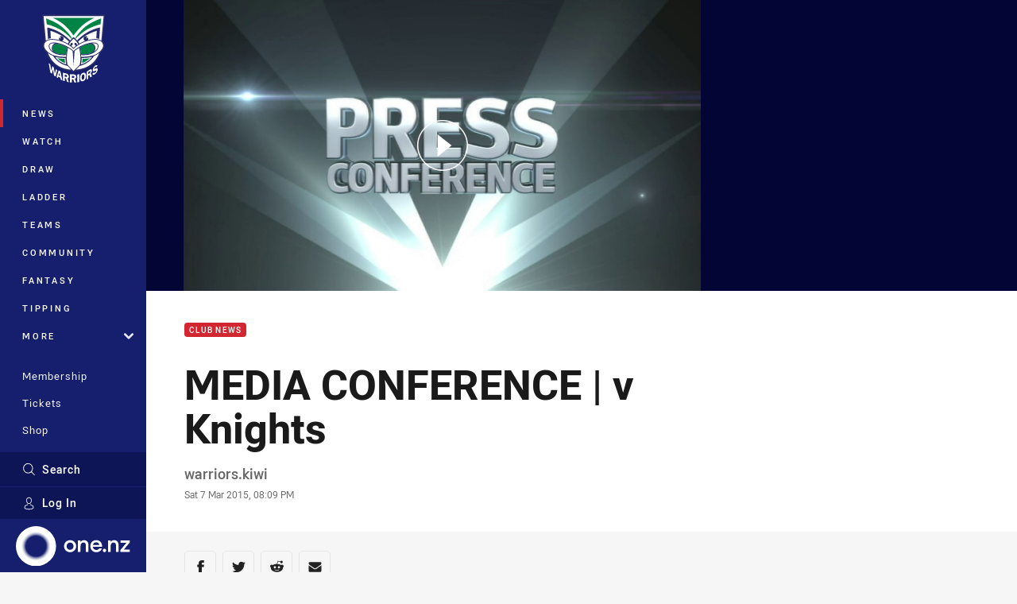

--- FILE ---
content_type: text/html; charset=utf-8
request_url: https://www.warriors.kiwi/news/2015/03/07/media-conference--v-knights/
body_size: 15119
content:




<!DOCTYPE html>
<html lang="en" class="no-js-keyboard-focus">
<head>
  <meta charset="utf-8" />
  <meta http-equiv="X-UA-Compatible" content="IE=edge" />
  <meta name="HandheldFriendly" content="true" />
  <meta name="MobileOptimized" content="320" />  
  <meta name="viewport" content="width=device-width, initial-scale=1" />
  <script src="https://cdn.optimizely.com/js/26919700052.js"></script>
  <title>MEDIA CONFERENCE | v Knights | Warriors</title>
  <script>document.documentElement.classList.remove('no-js');</script>

<link rel="preload" as="font" href="/Client/dist/public/fonts/rl2-bold.woff2" crossorigin>
<link rel="preload" as="font" href="/Client/dist/public/fonts/rl2-medium.woff2" crossorigin>
<link rel="preload" as="font" href="/Client/dist/public/fonts/rl2-regular.woff2" crossorigin>

<link href="/Client/dist/styles.48F64E1C.css" rel="stylesheet" />
  
  <link rel="manifest" href="/manifest.json" />
  <script charset="UTF-8" type="text/javascript">
  window["adrum-start-time"] = new Date().getTime();
  (function(config){
      config.appKey = "SY-AAB-NTB";
      config.adrumExtUrlHttp = "http://cdn.appdynamics.com";
      config.adrumExtUrlHttps = "https://cdn.appdynamics.com";
      config.beaconUrlHttp = "http://syd-col.eum-appdynamics.com";
      config.beaconUrlHttps = "https://syd-col.eum-appdynamics.com";
      config.useHTTPSAlways = true;
      config.resTiming = {"bufSize":200,"clearResTimingOnBeaconSend":true};
      config.maxUrlLength = 512;
  })(window["adrum-config"] || (window["adrum-config"] = {}));
  </script>
  <script src="//cdn.appdynamics.com/adrum/adrum-23.3.0.4265.js"></script>

    <link href="https://www.warriors.kiwi/news/2015/03/07/media-conference--v-knights/" rel="canonical" />
  <script>
    window.NRL_SITE_THEME = {"key":"warriors","logos":{"badge-basic24-mono.svg":"202511260416","badge-basic24.svg":"202511260416","badge-light.png":"202511260416","badge-light.svg":"202511260416","badge.png":"202511260416","badge.svg":"202511260416","header-background.png":"202511260416","header-background.svg":"202511260416","silhouette.png":"202511260416","silhouette.svg":"202511260416","text.svg":"202511260416"}};
      window.NRL_PAGE_DATA = {"name":"MEDIA CONFERENCE | v Knights","pageId":398971,"pageType":"article","path":"78756360/warriors.web/article","published":"2015-03-07T09:09:00+00:00","siteName":"Warriors","age":"unknown","gen":"unknown","birthYear":"unknown","userAccess":"All","topic":["Club News"],"authors":["warriors.kiwi"]};
      window.dataLayer = [window.NRL_PAGE_DATA];
          window.NRL_RECAPTCHA_DATA = { key: "6Lerp2kUAAAAABYscFaWwboSP3DaaFwY9TjZOR26"};
    window.NRL_SITE_CONFIG = {watchingThatEnabled: true, };
  </script>

<script type="text/javascript">
<!-- Google Tag Manager -->
(function(w,d,s,l,i){w[l]=w[l]||[];w[l].push({'gtm.start':new Date().getTime(),event:'gtm.js'});
var f=d.getElementsByTagName(s)[0],
j=d.createElement(s),dl=l!='dataLayer'?'&l='+l:'';j.async=true;j.src=
'https://www.googletagmanager.com/gtm.js?id='+i+dl;f.parentNode.insertBefore(j,f);
})(window,document,'script','dataLayer','GTM-PV42QSK');
<!-- End Google Tag Manager -->
</script>
  


<meta itemprop="name" property="og:title" content="MEDIA CONFERENCE | v Knights" />
  <meta name="description" property="og:description" content="Coach Cappy McFadden and Captain Simon Mannering spoke to media after the loss to the Knights" />
  <meta itemprop="description" content="Coach Cappy McFadden and Captain Simon Mannering spoke to media after the loss to the Knights" />


  <meta itemprop="image" property="og:image" content="https://www.warriors.kiwi/siteassets/2015/03/cappy-rd-1.jpg?center=0.35%2C0.43&amp;preset=share" />
  <meta name="twitter:card" content="summary_large_image" />
  <meta name="twitter:site" content="@NZWarriors" />
<meta property="og:locale" content="en_AU" />
<meta property="og:type" content="article" />
<meta property="og:url" content="https://www.warriors.kiwi/news/2015/03/07/media-conference--v-knights/" />

  <meta property="og:site_name" content="Warriors" />

  <meta name="robots" content="index, follow, max-image-preview:large">

  <link rel="apple-touch-icon" sizes="180x180" href="/client/dist/favicons/warriors-180x180.png?bust=202310171">
  <link rel="icon" type="image/png" sizes="16x16" href="/client/dist/favicons/warriors-16x16.png?bust=202310171">
  <link rel="icon" type="image/png" sizes="32x32" href="/client/dist/favicons/warriors-32x32.png?bust=202310171">
  <link rel="icon" type="image/png" sizes="192x192" href="/client/dist/favicons/warriors-192x192.png?bust=202310171">
  <link rel="icon" type="image/png" sizes="260x260" href="/client/dist/favicons/warriors-260x260.png?bust=202310171">
  <link rel="mask-icon" href="/client/dist/logos/warriors-silhouette.svg?bust=202310171" color="#111111">

  
  <link href="https://fonts.googleapis.com/css?family=Noto+Serif:400,400i,700,700i&display=swap" rel="stylesheet" />
  <meta property="article:published_time" content="2015-03-07T09:09:00.0000000+00:00" />
  <meta property="article:modified_time" content="2018-04-19T17:54:11.0000000+00:00" />
  <meta property="article:section" content="Club News" />
  <script type="application/ld+json">
    {"@context":"http://schema.org","@type":"NewsArticle","description":"Coach Cappy McFadden and Captain Simon Mannering spoke to media after the loss to the Knights","image":{"@context":"http://schema.org","@type":"ImageObject","url":"https://www.warriors.kiwi/siteassets/2015/03/cappy-rd-1.jpg?center=0.35%2C0.43&preset=seo-card-large"},"mainEntityOfPage":"https://www.warriors.kiwi/news/2015/03/07/media-conference--v-knights/","about":{"@context":"http://schema.org","@type":"Thing","name":"Club News","url":"https://www.warriors.kiwi/news/topic/club-news/"},"author":{"@context":"http://schema.org","@type":"Person","name":"warriors.kiwi","givenName":"warriors.kiwi"},"dateModified":"2017-10-09T20:15:48+00:00","headline":"MEDIA CONFERENCE | v Knights","datePublished":"2015-03-07T09:09:00+00:00","publisher":{"@context":"http://schema.org","@type":"Organization","name":"Warriors","url":"https://www.warriors.kiwi/","logo":{"@context":"http://schema.org","@type":"ImageObject","url":"https://www.warriors.kiwi/.theme/warriors/badge.png?bust=202511260416","width":336,"height":336}}}
  </script>


  
</head>
<body class="t-root t-warriors ">
  <noscript> <iframe src="https://www.googletagmanager.com/ns.html?id=GTM-PV42QSK" height="0" width="0" style="display:none;visibility:hidden"></iframe> </noscript>
  <a aria-label="Press enter to skip to main content"
     class="keyboard-navigation u-border"
     href="#main-content">
    Skip to main content
  </a>
  <div id="nrl-dummy-ad"
       class="o-ad o-ad-dummy pub_300x250 pub_300x250m pub_728x90 text-ad textAd text_ad text_ads text-ads text-ad-links"></div>
  <script>!function () { function o(o, e, n) { var i = o + "-svg", t = new XMLHttpRequest, s = document.body, d = document.createElement("div"), a = n || window.location.protocol + "//" + window.location.hostname + (window.location.port ? ":" + window.location.port : ""), c = a + e, l = " no-svg"; if (d.id = i, s.insertBefore(d, s.childNodes[0]), "withCredentials" in t) t.withCredentials, t.open("GET", c, !0); else { if ("undefined" == typeof XDomainRequest) return void (s.className += l); t = new XDomainRequest, t.open("GET", c) } t.onload = function () { d.className = "u-visually-hidden", d.innerHTML = t.responseText }, t.onerror = function () { s.className += l }, setTimeout(function () { t.send() }, 0) } o("icons", "/Client/dist/svg/icons-sprite.CBB083B4.svg")}()</script>


  <div class="l-page ">
    <div class="l-page__secondary">


  <div id="vue-navigation"
       class="pre-quench t-warriors u-print-display-none">
    <nav aria-labelledby="navigation-title"
         class="navigation u-t-bg-color-primary "
         role="navigation"
         ref="navigation"
         :class="[positionClass, {'is-expanded': state.isNavExpanded}]"
    >

      <div class="navigation__headroom" id="js-headroom">
        <div class="navigation__header js-parallax-adjuster"
             ref="navMainHeader"
             v-on:touchmove="preventTouchMove($event, 'navMainHeader')">
          <h2 id="navigation-title" class="u-visually-hidden">Main</h2>

          <button aria-controls="navigation-menu"
                  aria-haspopup="true"
                  aria-label="Main navigation"
                  class="navigation-hamburger u-disable-hover-when-supports-touch"
                  v-bind:aria-expanded="state.isNavExpanded"
                  v-on:click="toggleNav()">
            <svg-icon class="navigation-hamburger__svg"
                      v-bind:icon="state.isNavExpanded ? 'cross' : 'hamburger'"></svg-icon>
          </button>

          <div class="navigation-logo">
            <a href="/" class="navigation-logo__link">
              <img alt="warriors logo" class="navigation-logo__badge" src="/.theme/warriors/badge-light.svg?bust=202511260416" />
              <img alt="warriors logo" class="navigation-logo__text" src="/.theme/warriors/text.svg?bust=202511260416" />
            </a>
          </div>
          <a
            aria-label="Search"
            class="navigation-search__small-screen-button"
            href="/search/"
          >
            <svg role="img" focusable="false" class="o-svg navigation-search__small-screen-svg">
              <use xlink:href="#svg-magnifier"/>
            </svg>
          </a>
        </div>
      </div>

      <div
        class="navigation__menu u-t-border-color-tint"
        id="navigation-menu"
        tabindex="-1"
        ref="navigationMenu"
      >
        <custom-scrollbar
          class="o-themed-scrollbar u-flex-grow-1 u-overflow-hidden"
          direction="vertical"
          id="navigation"
          ref="scrollbar"
          thumb-class="u-t-bg-color-secondary"
        >
          <div
            class="u-t-bg-color-primary u-t-border-color-tint-rm"
            slot="custom-scroll-target"
          >
            <ul class="navigation-list navigation-list--primary">
  <li>
    <a 
      class="navigation-list__link navigation-left-border u-disable-hover-when-supports-touch u-t-border-color-highlight-on-hover"
      href="/news/"
      v-bind:aria-current="isSelected('/news/', false)"
      v-bind:class="{ 'u-t-border-color-highlight is-selected': isSelected('/news/') }">
      News
    </a>
  </li>
  <li>
    <a 
      class="navigation-list__link navigation-left-border u-disable-hover-when-supports-touch u-t-border-color-highlight-on-hover"
      href="/watch/"
      v-bind:aria-current="isSelected('/watch/', false)"
      v-bind:class="{ 'u-t-border-color-highlight is-selected': isSelected('/watch/') }">
      Watch
    </a>
  </li>
  <li>
    <a 
      class="navigation-list__link navigation-left-border u-disable-hover-when-supports-touch u-t-border-color-highlight-on-hover"
      href="/draw/"
      v-bind:aria-current="isSelected('/draw/', false)"
      v-bind:class="{ 'u-t-border-color-highlight is-selected': isSelected('/draw/') }">
      Draw
    </a>
  </li>
  <li>
    <a 
      class="navigation-list__link navigation-left-border u-disable-hover-when-supports-touch u-t-border-color-highlight-on-hover"
      href="/ladder/"
      v-bind:aria-current="isSelected('/ladder/', false)"
      v-bind:class="{ 'u-t-border-color-highlight is-selected': isSelected('/ladder/') }">
      Ladder
    </a>
  </li>
  <li>
    <a 
      class="navigation-list__link navigation-left-border u-disable-hover-when-supports-touch u-t-border-color-highlight-on-hover"
      href="/teams/"
      v-bind:aria-current="isSelected('/teams/', false)"
      v-bind:class="{ 'u-t-border-color-highlight is-selected': isSelected('/teams/') }">
      Teams
    </a>
  </li>
  <li>
    <a 
      class="navigation-list__link navigation-left-border u-disable-hover-when-supports-touch u-t-border-color-highlight-on-hover"
      href="https://warriorscommunity.kiwi/"
      rel="noopener noreferrer"
      target="_blank"
      v-bind:aria-current="isSelected('https://warriorscommunity.kiwi/', false)"
      v-bind:class="{ 'u-t-border-color-highlight is-selected': isSelected('https://warriorscommunity.kiwi/') }">
      Community
    </a>
  </li>
  <li>
    <a 
      class="navigation-list__link navigation-left-border u-disable-hover-when-supports-touch u-t-border-color-highlight-on-hover"
      href="https://fantasy.nrl.com/"
      rel="noopener noreferrer"
      target="_blank"
      v-bind:aria-current="isSelected('https://fantasy.nrl.com/', false)"
      v-bind:class="{ 'u-t-border-color-highlight is-selected': isSelected('https://fantasy.nrl.com/') }">
      Fantasy
    </a>
  </li>
  <li>
    <a 
      class="navigation-list__link navigation-left-border u-disable-hover-when-supports-touch u-t-border-color-highlight-on-hover"
      href="https://tipping.nrl.com/"
      rel="noopener noreferrer"
      target="_blank"
      v-bind:aria-current="isSelected('https://tipping.nrl.com/', false)"
      v-bind:class="{ 'u-t-border-color-highlight is-selected': isSelected('https://tipping.nrl.com/') }">
      Tipping
    </a>
  </li>
                              <li>
                  <collapsible
                    button-class="navigation-list__link u-disable-hover-when-supports-touch u-spacing-pr-16 u-t-border-color-highlight-on-hover"
                    is-menu-button
                    v-bind:is-expanded-on-mount="isMoreExpandedOnMount"
                    v-on:collapsible-toggled="handleMenuButtonToggle"
                  >
                    <template slot="button-content">
                      More
                    </template>
                    <ul
                      class="navigation-list navigation-list--more u-t-bg-color-tint"
                      slot="button-target"
                      v-cloak
                    >
  <li>
    <a 
      class="navigation-list__link navigation-left-border u-disable-hover-when-supports-touch u-t-border-color-highlight-on-hover"
      href="/about/"
      v-bind:aria-current="isSelected('/about/', true)"
      v-bind:class="{ 'u-t-border-color-highlight is-selected': isSelected('/about/') }">
      About
    </a>
  </li>
  <li>
    <a 
      class="navigation-list__link navigation-left-border u-disable-hover-when-supports-touch u-t-border-color-highlight-on-hover"
      href="/pathways/"
      v-bind:aria-current="isSelected('/pathways/', true)"
      v-bind:class="{ 'u-t-border-color-highlight is-selected': isSelected('/pathways/') }">
      Pathways
    </a>
  </li>
  <li>
    <a 
      class="navigation-list__link navigation-left-border u-disable-hover-when-supports-touch u-t-border-color-highlight-on-hover"
      href="/wellbeing/"
      v-bind:aria-current="isSelected('/wellbeing/', true)"
      v-bind:class="{ 'u-t-border-color-highlight is-selected': isSelected('/wellbeing/') }">
      Wellbeing
    </a>
  </li>
                    </ul>
                  </collapsible>
                </li>
            </ul>

            <ul class="navigation-list navigation-list--secondary">
  <li>
    <a 
      class="navigation-list__link navigation-left-border u-disable-hover-when-supports-touch u-t-border-color-highlight-on-hover"
      href="https://am.ticketmaster.com/nzwarriors/"
      v-bind:aria-current="isSelected('https://am.ticketmaster.com/nzwarriors/', false)"
      v-bind:class="{ 'u-t-border-color-highlight is-selected': isSelected('https://am.ticketmaster.com/nzwarriors/') }">
      Membership
    </a>
  </li>
  <li>
    <a 
      class="navigation-list__link navigation-left-border u-disable-hover-when-supports-touch u-t-border-color-highlight-on-hover"
      href="https://www.ticketmaster.co.nz/one-new-zealand-warriors-tickets/artist/1297217#about"
      rel="noopener noreferrer"
      target="_blank"
      v-bind:aria-current="isSelected('https://www.ticketmaster.co.nz/one-new-zealand-warriors-tickets/artist/1297217#about', false)"
      v-bind:class="{ 'u-t-border-color-highlight is-selected': isSelected('https://www.ticketmaster.co.nz/one-new-zealand-warriors-tickets/artist/1297217#about') }">
      Tickets
    </a>
  </li>
  <li>
    <a 
      class="navigation-list__link navigation-left-border u-disable-hover-when-supports-touch u-t-border-color-highlight-on-hover"
      href="http://shop.warriorsstore.co.nz/"
      v-bind:aria-current="isSelected('http://shop.warriorsstore.co.nz/', false)"
      v-bind:class="{ 'u-t-border-color-highlight is-selected': isSelected('http://shop.warriorsstore.co.nz/') }">
      Shop
    </a>
  </li>
  <li>
    <a 
      class="navigation-list__link navigation-left-border u-disable-hover-when-supports-touch u-t-border-color-highlight-on-hover"
      href="/corporate/"
      v-bind:aria-current="isSelected('/corporate/', false)"
      v-bind:class="{ 'u-t-border-color-highlight is-selected': isSelected('/corporate/') }">
      Corporate
    </a>
  </li>
            </ul>

          </div>
        </custom-scrollbar>
        <div>
            <a
              class="navigation-search navigation-left-border u-t-bg-color-tint u-t-border-color-highlight-on-hover"
              href="/search/"
              v-bind:aria-current="isSelected('/search/')"
              v-bind:class="{ 'u-t-border-color-highlight is-selected': isSelected('/search/') }"
            >
              <div class="navigation-search__link">
                <svg
                  class="o-svg navigation-search__svg"
                  focusable="false"
                  role="img"
                >
                  <use xlink:href="#svg-magnifier" />
                </svg>
                Search
              </div>
            </a>
                        <div class="navigation-account">
                <a
                  aria-controls="nrl-account"
                  class="navigation-account-button navigation-left-border u-flex-grow-1 u-t-bg-color-tint u-t-border-color-highlight-on-hover"
                  href="/account/login?ReturnUrl=%2Fnews%2F2015%2F03%2F07%2Fmedia-conference--v-knights%2F"
                >
                  <svg
                    role="img"
                    focusable="false"
                    class="o-svg navigation-account-button__svg"
                  >
                    <use xlink:href="#svg-bust" />
                  </svg>
                  Log In
                </a>
              </div>

            <div
              class="navigation-sponsor u-t-border-color-tint"
              ref="navMainSponsor"
              v-on:touchmove="preventTouchMove($event, 'navMainSponsor')"
            >
              <h3
                class="u-visually-hidden"
                id="navigation-sponsor-title"
              >
                Major Sponsors
              </h3>
              <ul class="navigation-sponsor__list">
                  <li class="navigation-sponsor__list-item">
                    <a
                      class="navigation-sponsor__link"
                      href="https://one.nz/"
                      rel="noopener noreferrer"
                      target="_blank"
                    >
                      <img
                        alt="One NZ"
                        class="navigation-sponsor__svg"
                        src="https://www.warriors.kiwi/siteassets/.lookups/sponsors/one_horizontal_light.svg?preset=sponsor-navigation"
                      />
                    </a>
                  </li>
              </ul>
            </div>
        </div>
      </div>
    </nav>
  </div>


    </div>
    <main class="l-page-primary" role="main">

      <div class="u-visually-hidden"
           data-nosnippet
           id="main-content"
           tabindex="-1">
        You have skipped the navigation, tab for page content
      </div>
      <div class="l-page-primary__top ">

        





<article>
    <div class="hero hero--video" >
      <div class="l-content l-content--full-bleed u-t-bg-color-tint-rm">
        <div class="l-content__primary">
          <div class="l-grid">
            <div class="l-grid__cell l-grid__cell--100 l-grid__cell--83-at-960 l-grid__cell--66-at-1200 l-grid__cell--padding-16 l-grid__cell--padding-24-at-960">




  <div
    class="vue-video-player video-player u-t-color-highlight video-player--sm-outdent-below-960 u-aspect-16-9"
    data-nosnippet
    q-data="{&quot;contentId&quot;:435989,&quot;imageUrl&quot;:&quot;/remote.axd?https://flex.nrl.ooflex.net/keyframedownloadcontroller?id=125640&amp;max_height=1920&amp;max_width=1920?center=0.5%2C0.5&quot;,&quot;topic&quot;:&quot;Press Conference&quot;,&quot;label&quot;:&quot;None&quot;,&quot;name&quot;:&quot;Rd 1 Press Conference: Warriors&quot;,&quot;published&quot;:&quot;2015-03-07T08:09:15Z&quot;,&quot;url&quot;:&quot;https://www.nrl.com/watch/matches/telstra-premiership/2015/round-1/rd-1-press-conference-warriors/&quot;,&quot;type&quot;:&quot;Video&quot;,&quot;summary&quot;:&quot;The Warriors coach faces the media following the match&quot;,&quot;lastModified&quot;:&quot;2024-08-28T03:38:42Z&quot;,&quot;subType&quot;:&quot;Press Conference&quot;,&quot;showAdverts&quot;:true,&quot;tags&quot;:{&quot;competition&quot;:{&quot;id&quot;:&quot;111&quot;,&quot;name&quot;:&quot;Telstra Premiership&quot;},&quot;season&quot;:{&quot;id&quot;:&quot;2015&quot;,&quot;name&quot;:&quot;2015&quot;},&quot;round&quot;:{&quot;id&quot;:&quot;1&quot;,&quot;name&quot;:&quot;Round 1&quot;},&quot;match&quot;:{&quot;id&quot;:&quot;20151110130&quot;,&quot;name&quot;:&quot;Knights v Warriors&quot;},&quot;teams&quot;:[{&quot;id&quot;:&quot;500032&quot;,&quot;name&quot;:&quot;Warriors&quot;},{&quot;id&quot;:&quot;500003&quot;,&quot;name&quot;:&quot;Newcastle Knights&quot;},{&quot;id&quot;:&quot;500003&quot;,&quot;name&quot;:&quot;Newcastle Knights&quot;}]},&quot;assetId&quot;:&quot;5261434&quot;,&quot;autoplay&quot;:false,&quot;code&quot;:&quot;19b61589-4df4-44a7-a206-14e87a0038b0&quot;,&quot;duration&quot;:329,&quot;isUpcomingLiveStream&quot;:false,&quot;tracks&quot;:{&quot;thumbnails&quot;:&quot;https://vcdn-prod.nrl.com/vod/5261434-1575896623/thumbs.vtt&quot;}}"
    q-r-data='{"adPath": "NRL_PAGE_DATA.path"}'
  >
      <!-- <q> -->
      <template q-component="video-post-screen">
        <div
          class="video-post-screen eqio u-overlay u-bg-color-black"
          data-eqio-sizes='[">599", ">809", ">959"]'
          data-eqio-prefix="video-post-screen"
          ref="root"
        >
          <poster-image
            class="video-post-screen__poster"
            v-bind="posterImageProps"
          ></poster-image>
          <div class="video-post-screen-controls u-flex-column u-flex-center u-overlay u-text-align-center">
            <template v-if="showNext">
              <h3 class="video-post-screen__heading u-color-white-opacity-80 u-font-weight-400 u-text-align-center u-width-100">
                  Up Next
              </h3>
              <h4 
                class="o-topic u-spacing-mb-4"
                v-bind:class="isTvContent ? 'u-t-color-highlight' : 'u-color-white'"
                v-text="nextVideo.topic"
              ></h4>
              <p 
                class="card-content__topic o-topic u-color-white u-display-flex u-flex-wrap-yes u-font-weight-500"
                v-if="isTvContent"
              >
                <span
                  class="card-content__spacer u-display-inline"
                  v-if="!!competitionSeason"
                  v-text="competitionSeason"
                ></span>
                <span
                  class="card-content__spacer u-display-inline u-t-color-highlight"
                  v-if="nextVideo.season && (nextVideo.episodeId || nextVideo.round)"
                >/</span>
                <span
                  class="u-display-inline"
                  v-if="nextVideo.episodeId || nextVideo.round"
                  v-text="nextVideo.episodeId || nextVideo.round"
                ></span>
              </p>
              <h2
                class="video-post-screen__video-title u-color-white u-spacing-mt-16"
                v-text="nextVideo.title"
              ></h2>
              <delayed-auto-play-button
                class="video-post-screen__auto-play"
                v-bind:cancelled="cancelled"
                v-bind:duration="waitSeconds"
                v-if="countdownEnabled"
                v-on:auto-play="handleAutoPlayNext"
                v-on:play="handlePlayNext"
              ></delayed-auto-play-button>
              <div class="u-flex-center u-width-100">
                <a
                  aria-label="Cancel automatic play of next video"
                  class="video-post-screen__cancel u-color-gray-5 u-color-white-on-hover u-font-weight-400"
                  href=""
                  v-on:click.prevent="cancel"
                >
                  Cancel
                </a>
              </div>
            </template>
            <template v-else>
              <div class="u-flex-center u-color-white">
                <button
                  class="video-post-screen__button u-flex-center u-flex-column"
                  v-bind:class="hasNext ? 'u-spacing-mr-64': ''"
                  v-on:click="handleReplay"
                >
                  <svg-icon
                    class="video-post-screen__button-svg" 
                    icon="replay"
                  ></svg-icon>
                  <span>
                    Replay
                  </span>
                </button>
                <button
                  class="video-post-screen__button u-flex-center u-flex-column u-spacing-ml-16-at-768"
                  v-if="hasNext"
                  v-on:click="handlePlayNext"
                >
                  <svg-icon
                    class="video-post-screen__button-svg" 
                    icon="play-next"
                  ></svg-icon>
                  <span class="u-white-space-no-wrap">
                    Play Next
                  </span>
                </button>
              </div>
            </template>
          </div>
        </div>
      </template>
      <!-- </q> -->

    <q-template></q-template>

  </div>

            </div>
          </div>
        </div>
      </div>
    </div>

  <div 
    class="o-article-meta-strip"
    data-nosnippet
  >
    <div class="l-content">
      <div class="l-content__primary">
        <div class="l-grid">
          <div class="l-grid__cell l-grid__cell--padding-16 l-grid__cell--padding-24-at-960">
            <div class="l-grid l-grid--spacing-16 l-grid--spacing-24-at-960">
              <div class="l-grid__cell l-grid__cell--100 l-grid__cell--83-at-960 l-grid__cell--66-at-1200">
                <div class="header">
                  <div class="header__topic-btyb-wrapper">

<span class="o-lozenge" >
      <a class="o-lozenge__topic" href="https://www.warriors.kiwi/news/topic/club-news/">
        Club News
      </a>


</span>



                  </div>
                  <h1 class="header__title header__title--article" >MEDIA CONFERENCE | v Knights</h1>
                </div>

                  <div class="author 
                      
                      author--single-no-role">
                    <dl>
                      <dt class="u-visually-hidden">Author</dt>
                      <dd class="u-flex-column" >
                        <span class="author__name u-font-weight-500">
warriors.kiwi                        </span>
                      </dd>
                      <dt class="u-visually-hidden">Timestamp</dt>
                      <dd class="author__timestamp u-color-gray-8">
                        <time datetime="2015-03-07T09:09:00Z">
                          Sat 7 Mar 2015, 08:09 PM
                        </time>
                      </dd>
                    </dl>
                  </div>
              </div>
            </div>
          </div>
        </div>
      </div>
    </div>
  </div>

  <div class="l-content">
    <div class="l-content__primary">
      <div class="l-grid">
        <div class="l-grid__cell l-grid__cell--padding-16 l-grid__cell--padding-24-at-960">
          <div class="l-grid l-grid--spacing-16 l-grid--spacing-24-at-960">
            <div class="l-grid__cell l-grid__cell--100 l-grid__cell--83-at-960 l-grid__cell--66-at-1200">

<div class="share-block u-display-flex u-print-display-none"
     data-nosnippet
     id="vue-share-block"
     q-r-data='{ "targeting": "NRL_PAGE_DATA" }'
>
  <h2 class="u-visually-hidden">Share on social media</h2>
  <ul class="share-block__list u-display-flex">
    <li>
      <a href="http://www.facebook.com/sharer/sharer.php?u=https%3a%2f%2fwww.warriors.kiwi%2fnews%2f2015%2f03%2f07%2fmedia-conference--v-knights%2f"
         class="social-icon-link  social-icon-link--network-facebook u-border u-t-border-color-secondary-on-hover u-t-color-secondary-on-hover"
         v-on:click="handleClick($event)"
      >
        <svg role="img" focusable="false" class="o-svg social-icon-link__svg">
          <use xlink:href="#svg-logo-facebook"/>
        </svg>
        <span class="u-visually-hidden">Share via Facebook</span>
      </a>
    </li>
    <li>
      <a href="http://www.twitter.com/intent/tweet?url=https%3a%2f%2fwww.warriors.kiwi%2fnews%2f2015%2f03%2f07%2fmedia-conference--v-knights%2f&text=MEDIA+CONFERENCE+%7c+v+Knights&via=NZWarriors"
         class="social-icon-link  social-icon-link--network-twitter u-border u-t-border-color-secondary-on-hover u-t-color-secondary-on-hover"
         v-on:click="handleClick($event)"
      >
        <svg role="img" focusable="false" class="o-svg social-icon-link__svg">
          <use xlink:href="#svg-logo-twitter"/>
        </svg>
        <span class="u-visually-hidden">Share via Twitter</span>
      </a>
    </li>
    <li>
      <a href="whatsapp://send?text=https%3a%2f%2fwww.warriors.kiwi%2fnews%2f2015%2f03%2f07%2fmedia-conference--v-knights%2f"
         class="social-icon-link  social-icon-link--network-whats-app u-border u-t-border-color-secondary-on-hover u-t-color-secondary-on-hover"
         v-on:click="handleClick($event)"
      >
        <svg role="img" focusable="false" class="o-svg social-icon-link__svg">
          <use xlink:href="#svg-logo-whats-app"/>
        </svg>
        <span class="u-visually-hidden">Share via Whats-app</span>
      </a>
    </li>
    <li>
      <a href="https://reddit.com/submit?url=https%3a%2f%2fwww.warriors.kiwi%2fnews%2f2015%2f03%2f07%2fmedia-conference--v-knights%2f&title=MEDIA+CONFERENCE+%7c+v+Knights"
         class="social-icon-link  social-icon-link--network-reddit u-border u-t-border-color-secondary-on-hover u-t-color-secondary-on-hover"
         v-on:click="handleClick($event)"
      >
        <svg role="img" focusable="false" class="o-svg social-icon-link__svg">
          <use xlink:href="#svg-logo-reddit"/>
        </svg>
        <span class="u-visually-hidden">Share via Reddit</span>
      </a>
    </li>
    <li>
      <a href="mailto:?subject=MEDIA+CONFERENCE+%7c+v+Knights&body=Coach Cappy McFadden and Captain Simon Mannering spoke to media after the loss to the Knights https%3a%2f%2fwww.warriors.kiwi%2fnews%2f2015%2f03%2f07%2fmedia-conference--v-knights%2f"
         class="social-icon-link  social-icon-link--network-email u-border u-t-border-color-secondary-on-hover u-t-color-secondary-on-hover"
         v-on:click="handleClick($event)"
      >
        <svg role="img" focusable="false" class="o-svg social-icon-link__svg">
          <use xlink:href="#svg-logo-email"/>
        </svg>
        <span class="u-visually-hidden">Share via Email</span>
      </a>
    </li>
  </ul>
</div>


              <div class="s-cms-content s-cms-content--article" >
              </div>
            </div>
                          <div class="l-grid__cell l-grid__cell--100">

  <div class="related-content u-print-display-none">
    <div class="section-title u-spacing-pt-16">
      <h3 class="section-title__header">
        Related
        <span aria-hidden="true" class="section-title__header-slash u-t-color-highlight"> / </span>
      </h3>
    </div>
    <div class="l-grid">
      <div class="l-grid__cell l-grid__cell--100">
        <div class="l-grid">
          <div class="l-grid__cell l-grid__cell--100 l-grid__cell--60-at-960 l-grid__cell--50-at-1200 l-grid__cell--padding-right-16-at-768 l-grid__cell--padding-right-24-at-960">
            <div class="l-grid l-grid--spacing-16 l-grid--spacing-24-at-960">
              <div class="l-grid__cell l-grid__cell--100">



<a
  aria-label="Season Highlights Video - Best finishes in 2025: Comeback win over Tigers. 13:37 Min duration. Published 2 days ago"
  class="card o-shadowed-box o-rounded-box card--type-feature"
  href="/news/2025/11/28/best-finishes-in-2025-comeback-win-over-tigers/"
>
  <div class="card-hero">
    <div class="card-hero__background">
      <div class="card-hero__content">



  <div class="card-picture">





  <picture>


    <img
      alt="Best finishes in 2025: Comeback win over Tigers"
      
      class="card-hero__image u-zoom-on-parent-hover"
      loading="lazy"
      src="/siteassets/2025/players-and-staff/leka-halasima/leka-halasima-1l.jpg?center=0.28%2C0.67&amp;preset=card-feature"
    />
  </picture>

  </div>

      </div>
    </div>
  </div>



  <div class="card-content ">
      <span class="card-content__lozenge-container">

<span class="o-lozenge" >
      <span class="o-lozenge__topic">
        Season Highlights
      </span>


    <span class="o-lozenge__content">
<svg 
  class="o-svg " 
  data-icon="play-arrow-circle-24"
  focusable="false" 
  role="img" 
>
  <use xlink:href="#svg-play-arrow-circle-24"></use>
</svg>          <time
            datetime="PT13M37S"
            aria-hidden="true"
          >
            13:37
          </time>

    </span>
</span>

      </span>
    <div class="u-flex-grow-1">
      <div>

        <p class="card-content__text u-spacing-mb-16">Best finishes in 2025: Comeback win over Tigers</p>
      </div>
    </div>



<div class="card-content__footer">
      
  <time
    class="card-content__timestamp"
    datetime="2025-11-28T02:16:31Z"
  >
    2 days ago
  </time>
    
</div>
  </div>
</a>

              </div>
            </div>
          </div>
          <div class="l-grid__cell l-grid__cell--100 l-grid__cell--40-at-960 l-grid__cell--50-at-1200 l-grid__cell--padding-left-16-at-768 l-grid__cell--padding-left-24-at-960">
            <div class="l-grid l-grid--spacing-16 l-grid--spacing-24-at-960">
                <div class="l-grid__cell l-grid__cell--100 l-grid__cell--50-at-600">



<a
  aria-label="Warriors Article - Road to Regions tour leaves a lasting impression. 4 minute read. Published 5 days ago"
  class="card o-shadowed-box o-rounded-box card--type-default card--type-compact-below-600"
  href="/news/2025/11/25/road-to-regions-tour-leaves-a-lasting-impression/"
>
  <div class="card-hero">
    <div class="card-hero__background">
      <div class="card-hero__content">



  <div class="card-picture">





  <picture>
  <source
    media="(max-width: 599px)"
    srcset="/siteassets/2025/warriors-community-foundation/road-to-regions/2025-rotorua-1f.jpg?center=0.3%2C0.5&amp;preset=card-compact-210x174"
    type="image/jpg" 
  />


    <img
      alt="Road to Regions tour leaves a lasting impression"
      
      class="card-hero__image u-zoom-on-parent-hover"
      loading="lazy"
      src="/siteassets/2025/warriors-community-foundation/road-to-regions/2025-rotorua-1f.jpg?center=0.3%2C0.5&amp;preset=card-default"
    />
  </picture>

  </div>

      </div>
    </div>
  </div>



  <div class="card-content ">
    <div class="u-flex-grow-1">
      <div>
          <h3 class="card-content__topic o-topic u-spacing-mb-8 u-t-color-secondary">Warriors</h3>

        <p class="card-content__text ">Road to Regions tour leaves a lasting impression</p>
      </div>
    </div>



<div class="card-content__footer">
      
  <time
    class="card-content__timestamp"
    datetime="2025-11-25T05:49:53Z"
  >
    5 days ago
  </time>
    
</div>
  </div>
</a>

                </div>
                <div class="l-grid__cell l-grid__cell--100 l-grid__cell--50-at-600">



<a
  aria-label="Signings Article - Lussick granted request for early release from contract. 1 minute read. Published 5 days ago"
  class="card o-shadowed-box o-rounded-box card--type-default card--type-compact-below-600"
  href="/news/2025/11/25/lussick-granted-request-for-early-release-from-contract/"
>
  <div class="card-hero">
    <div class="card-hero__background">
      <div class="card-hero__content">



  <div class="card-picture">





  <picture>
  <source
    media="(max-width: 599px)"
    srcset="/siteassets/2025/players-and-staff/freddy-lussick/lussick-released.jpg?center=0.32%2C0.62&amp;preset=card-compact-210x174"
    type="image/jpg" 
  />


    <img
      alt="Lussick granted request for early release from contract"
      
      class="card-hero__image u-zoom-on-parent-hover"
      loading="lazy"
      src="/siteassets/2025/players-and-staff/freddy-lussick/lussick-released.jpg?center=0.32%2C0.62&amp;preset=card-default"
    />
  </picture>

  </div>

      </div>
    </div>
  </div>



  <div class="card-content ">
    <div class="u-flex-grow-1">
      <div>
          <h3 class="card-content__topic o-topic u-spacing-mb-8 u-t-color-secondary">Signings</h3>

        <p class="card-content__text ">Lussick granted request for early release from contract</p>
      </div>
    </div>



<div class="card-content__footer">
      
  <time
    class="card-content__timestamp"
    datetime="2025-11-25T05:07:02Z"
  >
    5 days ago
  </time>
    
</div>
  </div>
</a>

                </div>
                <div class="l-grid__cell l-grid__cell--100 l-grid__cell--50-at-600">



<a
  aria-label="Warriors Article - Go Media Stadium voted best for second year on end. 2 minute read. Published 6 days ago"
  class="card o-shadowed-box o-rounded-box card--type-default card--type-compact-below-600"
  href="/news/2025/11/24/go-media-stadium-voted-best-in-the-land-for-second-year-on-end/"
>
  <div class="card-hero">
    <div class="card-hero__background">
      <div class="card-hero__content">



  <div class="card-picture">





  <picture>
  <source
    media="(max-width: 599px)"
    srcset="/siteassets/2025/nrl-rounds/round-26-v-eels/2025-go-media-stadium-crowd-v-eels.jpg?center=0.3%2C0.5&amp;preset=card-compact-210x174"
    type="image/jpg" 
  />


    <img
      alt="Go Media Stadium voted best for second year on end"
      
      class="card-hero__image u-zoom-on-parent-hover"
      loading="lazy"
      src="/siteassets/2025/nrl-rounds/round-26-v-eels/2025-go-media-stadium-crowd-v-eels.jpg?center=0.3%2C0.5&amp;preset=card-default"
    />
  </picture>

  </div>

      </div>
    </div>
  </div>



  <div class="card-content ">
    <div class="u-flex-grow-1">
      <div>
          <h3 class="card-content__topic o-topic u-spacing-mb-8 u-t-color-secondary">Warriors</h3>

        <p class="card-content__text ">Go Media Stadium voted best for second year on end</p>
      </div>
    </div>



<div class="card-content__footer">
      
  <time
    class="card-content__timestamp"
    datetime="2025-11-24T04:51:45Z"
  >
    6 days ago
  </time>
    
</div>
  </div>
</a>

                </div>
                <div class="l-grid__cell l-grid__cell--100 l-grid__cell--50-at-600">



<a
  aria-label="World Cup Article - CNK on World Cup game in Christchurch: There&#39;ll be a real buzz. 3 minute read. Published 6 days ago"
  class="card o-shadowed-box o-rounded-box card--type-default card--type-compact-below-600"
  href="/news/2025/11/24/cnk-on-world-cup-game-in-christchurch-itll-be-amazing/"
>
  <div class="card-hero">
    <div class="card-hero__background">
      <div class="card-hero__content">



  <div class="card-picture">





  <picture>
  <source
    media="(max-width: 599px)"
    srcset="/siteassets/2024/players-and-staff/charnze-nicoll-klokstad/charnze-nicoll-klokstad-4q.jpg?center=0.306%2C0.559&amp;preset=card-compact-210x174"
    type="image/jpg" 
  />


    <img
      alt="CNK on World Cup game in Christchurch: There&#39;ll be a real buzz"
      
      class="card-hero__image u-zoom-on-parent-hover"
      loading="lazy"
      src="/siteassets/2024/players-and-staff/charnze-nicoll-klokstad/charnze-nicoll-klokstad-4q.jpg?center=0.306%2C0.559&amp;preset=card-default"
    />
  </picture>

  </div>

      </div>
    </div>
  </div>



  <div class="card-content ">
    <div class="u-flex-grow-1">
      <div>
          <h3 class="card-content__topic o-topic u-spacing-mb-8 u-t-color-secondary">World Cup</h3>

        <p class="card-content__text ">CNK on World Cup game in Christchurch: There&#39;ll be a real buzz</p>
      </div>
    </div>



<div class="card-content__footer">
      
  <time
    class="card-content__timestamp"
    datetime="2025-11-24T04:07:38Z"
  >
    6 days ago
  </time>
    
</div>
  </div>
</a>

                </div>
            </div>
          </div>
        </div>
      </div>
    </div>
  </div>

              </div>
          </div>
        </div>
      </div>
    </div>
  </div>
</article>


      </div>
      <div class="l-page-primary__bottom">




<div class="acknowledgement-of-country t-nrl-only-indigenous u-t-bg-color-tint-rm u-display-flex u-flex-column u-flex-justify-content-center u-flex-align-items-center u-position-relative u-text-align-center" tabindex="0">
  <picture>
      <source 
    media="(max-width: 768px)" 
    srcset="/contentassets/17a7a60e839b4b36a57768e90e2f74ab/acknowledgement-of-country/warriors1.jpg?center=0.47%2C0.46&amp;preset=acknowledegement-of-country-375x308-webp"
    type="image/webp"
  />
  <source 
    media="(max-width: 768px)" 
    srcset="/contentassets/17a7a60e839b4b36a57768e90e2f74ab/acknowledgement-of-country/warriors1.jpg?center=0.47%2C0.46&amp;preset=acknowledegement-of-country-375x308"
    type="image/jpg"
  />

       <source 
    srcset="/contentassets/17a7a60e839b4b36a57768e90e2f74ab/acknowledgement-of-country/warriors1.jpg?center=0.47%2C0.46&amp;preset=acknowledegement-of-country-1736x288-webp"
    type="image/webp"
  />
  <img 
    alt="Acknowledgement of Country"
    loading="lazy"
    class="acknowledgement-of-country__image u-height-100 u-width-100 u-object-fit-cover"
    src="/contentassets/17a7a60e839b4b36a57768e90e2f74ab/acknowledgement-of-country/warriors1.jpg?center=0.47%2C0.46&amp;preset=acknowledegement-of-country-1736x288"
  />

  </picture>

  <div class="acknowledgement-of-country__foreground">

    <p class="acknowledgement-of-country__legend u-color-white u-spacing-ph-24">
      The New Zealand Warriors honour the mana of the Indigenous peoples of Aotearoa, Australia and the Pacific. We acknowledge the traditional kaitiaki of the lands, elders past and present, their stories, their traditions, their mamae and their mana motuhake.
    </p>

  </div>
</div>


  <div class="u-bg-color-white u-print-display-none u-spacing-pt-24">
    <div class="l-content">
      <div class="l-grid">
        <div class="l-grid__cell l-grid__cell--100 l-grid__cell--padding-16 l-grid__cell--padding-24-at-960">
          <div class="l-grid l-grid--spacing-16 l-grid--spacing-24-at-960">
            <div class="l-grid__cell l-grid__cell--100">
              <div class="partner-groups u-display-flex u-spacing-n-mh-16">
                  <section class="partner-group u-spacing-ph-16">
                    <h4 class="o-text u-border-bottom u-letter-spacing-1 u-spacing-mb-24 u-spacing-pb-24 u-text-case-upper">Principal Partner</h4>
                    <ul class="partner-group-list">
                        <li>
                          <a class="u-display-flex u-flex-justify-content-center u-width-100"
                             href="https://one.nz/"
                             rel="noopener noreferrer"
                             target="_blank"
                           >
                            <img 
                              alt="One NZ"
                              class="partner__logo partner__logo--major"
                              loading="lazy"
                              src="https://www.warriors.kiwi/siteassets/.lookups/sponsors/one_horizontal_green.svg?preset=sponsor-300x300" 
                            />
                          </a>
                        </li>
                    </ul>
                  </section>
                  <section class="partner-group u-spacing-ph-16">
                    <h4 class="o-text u-border-bottom u-letter-spacing-1 u-spacing-mb-24 u-spacing-pb-24 u-text-case-upper">Major Partners</h4>
                    <ul class="partner-group-list">
                        <li>
                          <a class="u-display-flex u-flex-justify-content-center u-width-100"
                             href="http://www.autex.com.au/"
                             rel="noopener noreferrer"
                             target="_blank"
                           >
                            <img 
                              alt="Autex"
                              class="partner__logo "
                              loading="lazy"
                              src="https://www.warriors.kiwi/siteassets/.lookups/sponsors/autext-small.svg?preset=sponsor-small" 
                            />
                          </a>
                        </li>
                        <li>
                          <a class="u-display-flex u-flex-justify-content-center u-width-100"
                             href="https://www.dynastysport.co.nz/"
                             rel="noopener noreferrer"
                             target="_blank"
                           >
                            <img 
                              alt="Dynasty"
                              class="partner__logo "
                              loading="lazy"
                              src="https://www.warriors.kiwi/siteassets/.lookups/sponsors/dynasty-logo-black.svg?preset=sponsor-small" 
                            />
                          </a>
                        </li>
                        <li>
                          <a class="u-display-flex u-flex-justify-content-center u-width-100"
                             href="https://www.sky.co.nz/sport"
                             rel="noopener noreferrer"
                             target="_blank"
                           >
                            <img 
                              alt="Sky Sport"
                              class="partner__logo "
                              loading="lazy"
                              src="https://www.warriors.kiwi/siteassets/.lookups/sponsors/sky-footer.svg?preset=sponsor-small" 
                            />
                          </a>
                        </li>
                    </ul>
                  </section>
                  <section class="partner-group u-spacing-ph-16">
                    <h4 class="o-text u-border-bottom u-letter-spacing-1 u-spacing-mb-24 u-spacing-pb-24 u-text-case-upper">Official Sponsors</h4>
                    <ul class="partner-group-list">
                        <li>
                          <a class="u-display-flex u-flex-justify-content-center u-width-100"
                             href="https://www.bestfoods.co.nz/"
                             rel="noopener noreferrer"
                             target="_blank"
                           >
                            <img 
                              alt="Best Foods"
                              class="partner__logo "
                              loading="lazy"
                              src="https://www.warriors.kiwi/siteassets/.lookups/sponsors/best-foods-light.svg?preset=sponsor-small" 
                            />
                          </a>
                        </li>
                        <li>
                          <a class="u-display-flex u-flex-justify-content-center u-width-100"
                             href="https://www.flava.co.nz/"
                             rel="noopener noreferrer"
                             target="_blank"
                           >
                            <img 
                              alt="Flava"
                              class="partner__logo "
                              loading="lazy"
                              src="https://www.warriors.kiwi/siteassets/.lookups/sponsors/flava_logo_orange_gc11318_m.svg?preset=sponsor-small" 
                            />
                          </a>
                        </li>
                        <li>
                          <a class="u-display-flex u-flex-justify-content-center u-width-100"
                             href="http://www.gwmanz.com/nz"
                             rel="noopener noreferrer"
                             target="_blank"
                           >
                            <img 
                              alt="GWM"
                              class="partner__logo "
                              loading="lazy"
                              src="https://www.warriors.kiwi/siteassets/.lookups/sponsors/gwm_footer.png?preset=sponsor-small" 
                            />
                          </a>
                        </li>
                        <li>
                          <a class="u-display-flex u-flex-justify-content-center u-width-100"
                             href="https://www.nzherald.co.nz/"
                             rel="noopener noreferrer"
                             target="_blank"
                           >
                            <img 
                              alt="NZ Herald"
                              class="partner__logo "
                              loading="lazy"
                              src="https://www.warriors.kiwi/siteassets/.lookups/sponsors/nz-herald_footer_v3.svg?preset=sponsor-small" 
                            />
                          </a>
                        </li>
                        <li>
                          <a class="u-display-flex u-flex-justify-content-center u-width-100"
                             href="https://maxigesic.co.nz/"
                             rel="noopener noreferrer"
                             target="_blank"
                           >
                            <img 
                              alt="Maxigesic"
                              class="partner__logo "
                              loading="lazy"
                              src="https://www.warriors.kiwi/siteassets/.lookups/sponsors/maxigesic-btyb.svg?preset=sponsor-small" 
                            />
                          </a>
                        </li>
                        <li>
                          <a class="u-display-flex u-flex-justify-content-center u-width-100"
                             href="https://www.wendys.co.nz/"
                             rel="noopener noreferrer"
                             target="_blank"
                           >
                            <img 
                              alt="Wendy&#39;s"
                              class="partner__logo "
                              loading="lazy"
                              src="https://www.warriors.kiwi/siteassets/sponsorship/wendys-warriors.svg?preset=sponsor-small" 
                            />
                          </a>
                        </li>
                        <li>
                          <a class="u-display-flex u-flex-justify-content-center u-width-100"
                             href="https://www.persil.com/uk/home.html"
                             rel="noopener noreferrer"
                             target="_blank"
                           >
                            <img 
                              alt="Persil"
                              class="partner__logo "
                              loading="lazy"
                              src="https://www.warriors.kiwi/siteassets/.lookups/sponsors/persil-footer.png?preset=sponsor-small" 
                            />
                          </a>
                        </li>
                    </ul>
                  </section>
              </div>
                <a href="/corporate/partnerships/official-sponsors/" class="o-button o-button--solid o-button--subdued u-spacing-mb-16 u-spacing-mh-auto">
                  View All Partners
                </a>
            </div>
          </div>
        </div>
      </div>
    </div>
  </div>

<footer class="footer u-t-bg-color-tint-rm" id="vue-footer">
  <div class="l-content">
    <div class="l-content__primary">
        <div class="footer__social-container u-display-flex u-flex-align-items-center u-print-display-none">
          <div class="footer__social-title u-spacing-mr-8 u-spacing-pr-4">
            <h3 class="footer__title u-line-height-1">Follow the Warriors</h3>
          </div>
          <ul class="u-display-flex">
                <li class="footer__social-item">
      <a
        aria-label="Follow on TikTok"
        class="footer__social-link u-flex-center u-t-color-highlight-on-hover"
        href="https://www.tiktok.com/@nzwarriors"
        target="_blank"
        rel="noopener noreferrer"
      >
<svg 
  class="o-svg footer__social-svg" 
  data-icon="logo-tik-tok"
  focusable="false" 
  role="img" 
>
  <use xlink:href="#svg-logo-tik-tok"></use>
</svg>
      </a>
    </li>

                <li class="footer__social-item">
      <a
        aria-label="Follow on Facebook"
        class="footer__social-link u-flex-center u-t-color-highlight-on-hover"
        href="https://www.facebook.com/onenzwarriors"
        target="_blank"
        rel="noopener noreferrer"
      >
<svg 
  class="o-svg footer__social-svg" 
  data-icon="logo-facebook"
  focusable="false" 
  role="img" 
>
  <use xlink:href="#svg-logo-facebook"></use>
</svg>
      </a>
    </li>

                <li class="footer__social-item">
      <a
        aria-label="Follow on Twitter"
        class="footer__social-link u-flex-center u-t-color-highlight-on-hover"
        href="https://twitter.com/NZWarriors"
        target="_blank"
        rel="noopener noreferrer"
      >
<svg 
  class="o-svg footer__social-svg" 
  data-icon="logo-twitter"
  focusable="false" 
  role="img" 
>
  <use xlink:href="#svg-logo-twitter"></use>
</svg>
      </a>
    </li>

                <li class="footer__social-item">
      <a
        aria-label="Follow on Instagram"
        class="footer__social-link u-flex-center u-t-color-highlight-on-hover"
        href="https://www.instagram.com/nzwarriors/"
        target="_blank"
        rel="noopener noreferrer"
      >
<svg 
  class="o-svg footer__social-svg" 
  data-icon="logo-instagram"
  focusable="false" 
  role="img" 
>
  <use xlink:href="#svg-logo-instagram"></use>
</svg>
      </a>
    </li>

            
            
            
          </ul>
        </div>
              <div class="footer-nav u-display-flex u-flex-wrap-yes u-print-display-none">
          <nav
            aria-labelledby="navigation-club-sites-title"
            class="footer-nav__club"
            role="navigation"
          >
            <collapsible
              v-bind:is-menu-button="true"
              v-bind:static-at-width="768"
            >
              <h3
                class="footer__title"
                id="navigation-club-sites-title"
                slot="button-content"
              >
                Club Sites
              </h3>
              <ul 
                  class="footer__badge-grid u-spacing-pt-8"
                  slot="button-target"
               >
                    <li>
    <a
      class="footer-nav-link u-t-color-highlight-on-hover"
      href="https://www.broncos.com.au"
      rel="noopener noreferrer"
      target="_blank"
    >
      <div class="footer-nav-link__content">
        <img
          alt="Broncos logo"
          class="footer-nav-link__svg"
          loading="lazy"
          src="/.theme/broncos/badge-basic24-light.svg?bust=202511252105"
        />
          Broncos
      </div>
    </a>
  </li>

                    <li>
    <a
      class="footer-nav-link u-t-color-highlight-on-hover"
      href="https://www.bulldogs.com.au"
      rel="noopener noreferrer"
      target="_blank"
    >
      <div class="footer-nav-link__content">
        <img
          alt="Bulldogs logo"
          class="footer-nav-link__svg"
          loading="lazy"
          src="/.theme/bulldogs/badge-basic24.svg?bust=202510310458"
        />
          Bulldogs
      </div>
    </a>
  </li>

                    <li>
    <a
      class="footer-nav-link u-t-color-highlight-on-hover"
      href="https://www.cowboys.com.au"
      rel="noopener noreferrer"
      target="_blank"
    >
      <div class="footer-nav-link__content">
        <img
          alt="Cowboys logo"
          class="footer-nav-link__svg"
          loading="lazy"
          src="/.theme/cowboys/badge-basic24-light.svg?bust=202511260416"
        />
          Cowboys
      </div>
    </a>
  </li>

                    <li>
    <a
      class="footer-nav-link u-t-color-highlight-on-hover"
      href="https://www.dolphinsnrl.com.au"
      rel="noopener noreferrer"
      target="_blank"
    >
      <div class="footer-nav-link__content">
        <img
          alt="Dolphins logo"
          class="footer-nav-link__svg"
          loading="lazy"
          src="/.theme/dolphins/badge-basic24.svg?bust=202511260416"
        />
          Dolphins
      </div>
    </a>
  </li>

                    <li>
    <a
      class="footer-nav-link u-t-color-highlight-on-hover"
      href="https://www.dragons.com.au"
      rel="noopener noreferrer"
      target="_blank"
    >
      <div class="footer-nav-link__content">
        <img
          alt="Dragons logo"
          class="footer-nav-link__svg"
          loading="lazy"
          src="/.theme/dragons/badge-basic24-light.svg?bust=202511260416"
        />
          Dragons
      </div>
    </a>
  </li>

                    <li>
    <a
      class="footer-nav-link u-t-color-highlight-on-hover"
      href="https://www.parraeels.com.au/"
      rel="noopener noreferrer"
      target="_blank"
    >
      <div class="footer-nav-link__content">
        <img
          alt="Eels logo"
          class="footer-nav-link__svg"
          loading="lazy"
          src="/.theme/eels/badge-basic24.svg?bust=202511260416"
        />
          Eels
      </div>
    </a>
  </li>

                    <li>
    <a
      class="footer-nav-link u-t-color-highlight-on-hover"
      href="https://www.newcastleknights.com.au"
      rel="noopener noreferrer"
      target="_blank"
    >
      <div class="footer-nav-link__content">
        <img
          alt="Knights logo"
          class="footer-nav-link__svg"
          loading="lazy"
          src="/.theme/knights/badge-basic24.svg?bust=202511260416"
        />
          Knights
      </div>
    </a>
  </li>

                    <li>
    <a
      class="footer-nav-link u-t-color-highlight-on-hover"
      href="https://www.penrithpanthers.com.au"
      rel="noopener noreferrer"
      target="_blank"
    >
      <div class="footer-nav-link__content">
        <img
          alt="Panthers logo"
          class="footer-nav-link__svg"
          loading="lazy"
          src="/.theme/panthers/badge-basic24.svg?bust=202511260416"
        />
          Panthers
      </div>
    </a>
  </li>

                    <li>
    <a
      class="footer-nav-link u-t-color-highlight-on-hover"
      href="https://www.rabbitohs.com.au"
      rel="noopener noreferrer"
      target="_blank"
    >
      <div class="footer-nav-link__content">
        <img
          alt="Rabbitohs logo"
          class="footer-nav-link__svg"
          loading="lazy"
          src="/.theme/rabbitohs/badge-basic24-light.svg?bust=202511260416"
        />
          Rabbitohs
      </div>
    </a>
  </li>

                    <li>
    <a
      class="footer-nav-link u-t-color-highlight-on-hover"
      href="https://www.raiders.com.au"
      rel="noopener noreferrer"
      target="_blank"
    >
      <div class="footer-nav-link__content">
        <img
          alt="Raiders logo"
          class="footer-nav-link__svg"
          loading="lazy"
          src="/.theme/raiders/badge-basic24.svg?bust=202511260416"
        />
          Raiders
      </div>
    </a>
  </li>

                    <li>
    <a
      class="footer-nav-link u-t-color-highlight-on-hover"
      href="https://www.roosters.com.au"
      rel="noopener noreferrer"
      target="_blank"
    >
      <div class="footer-nav-link__content">
        <img
          alt="Roosters logo"
          class="footer-nav-link__svg"
          loading="lazy"
          src="/.theme/roosters/badge-basic24.svg?bust=202511260416"
        />
          Roosters
      </div>
    </a>
  </li>

                    <li>
    <a
      class="footer-nav-link u-t-color-highlight-on-hover"
      href="https://www.seaeagles.com.au"
      rel="noopener noreferrer"
      target="_blank"
    >
      <div class="footer-nav-link__content">
        <img
          alt="Sea Eagles logo"
          class="footer-nav-link__svg"
          loading="lazy"
          src="/.theme/sea-eagles/badge-basic24.svg?bust=202511260416"
        />
          Sea Eagles
      </div>
    </a>
  </li>

                    <li>
    <a
      class="footer-nav-link u-t-color-highlight-on-hover"
      href="https://www.sharks.com.au"
      rel="noopener noreferrer"
      target="_blank"
    >
      <div class="footer-nav-link__content">
        <img
          alt="Sharks logo"
          class="footer-nav-link__svg"
          loading="lazy"
          src="/.theme/sharks/badge-basic24-light.svg?bust=202511260416"
        />
          Sharks
      </div>
    </a>
  </li>

                    <li>
    <a
      class="footer-nav-link u-t-color-highlight-on-hover"
      href="https://www.melbournestorm.com.au"
      rel="noopener noreferrer"
      target="_blank"
    >
      <div class="footer-nav-link__content">
        <img
          alt="Storm logo"
          class="footer-nav-link__svg"
          loading="lazy"
          src="/.theme/storm/badge-basic24-light.svg?bust=202511260416"
        />
          Storm
      </div>
    </a>
  </li>

                    <li>
    <a
      class="footer-nav-link u-t-color-highlight-on-hover"
      href="https://www.titans.com.au"
      rel="noopener noreferrer"
      target="_blank"
    >
      <div class="footer-nav-link__content">
        <img
          alt="Titans logo"
          class="footer-nav-link__svg"
          loading="lazy"
          src="/.theme/titans/badge-basic24.svg?bust=202511260416"
        />
          Titans
      </div>
    </a>
  </li>

                    <li>
    <a
      class="footer-nav-link u-t-color-highlight-on-hover"
      href="https://www.warriors.kiwi"
      rel="noopener noreferrer"
      target="_blank"
    >
      <div class="footer-nav-link__content">
        <img
          alt="Warriors logo"
          class="footer-nav-link__svg"
          loading="lazy"
          src="/.theme/warriors/badge-basic24.svg?bust=202511260416"
        />
          Warriors
      </div>
    </a>
  </li>

                    <li>
    <a
      class="footer-nav-link u-t-color-highlight-on-hover"
      href="https://www.weststigers.com.au"
      rel="noopener noreferrer"
      target="_blank"
    >
      <div class="footer-nav-link__content">
        <img
          alt="Wests Tigers logo"
          class="footer-nav-link__svg"
          loading="lazy"
          src="/.theme/wests-tigers/badge-basic24.svg?bust=202511260416"
        />
          Wests Tigers
      </div>
    </a>
  </li>

              </ul>
            </collapsible>
          </nav>
          <nav 
            aria-labelledby="navigation-state-sites-title"
            class="footer-nav__state"
            role="navigation"
          >
            <collapsible
              v-bind:is-menu-button="true"
              v-bind:static-at-width="768"
            >
              <h3
                class="footer__title"
                id="navigation-state-sites-title"
                slot="button-content"
              >
                State Sites
              </h3>
              <ul
                class="footer__badge-grid footer__badge-grid--states u-spacing-pt-8"
                slot="button-target"
              >
                    <li>
    <a
      class="footer-nav-link u-t-color-highlight-on-hover"
      href="http://www.nswrl.com.au"
      rel="noopener noreferrer"
      target="_blank"
    >
      <div class="footer-nav-link__content">
        <img
          alt="NSW logo"
          class="footer-nav-link__svg"
          loading="lazy"
          src="/.theme/nswrl/badge.svg?bust=202511260416"
        />
          NSW
      </div>
    </a>
  </li>

                    <li>
    <a
      class="footer-nav-link u-t-color-highlight-on-hover"
      href="https://www.nrlnt.com.au"
      rel="noopener noreferrer"
      target="_blank"
    >
      <div class="footer-nav-link__content">
        <img
          alt="NT logo"
          class="footer-nav-link__svg"
          loading="lazy"
          src="/.theme/nt/badge.svg?bust=202511260416"
        />
          NT
      </div>
    </a>
  </li>

                    <li>
    <a
      class="footer-nav-link u-t-color-highlight-on-hover"
      href="http://www.qrl.com.au"
      rel="noopener noreferrer"
      target="_blank"
    >
      <div class="footer-nav-link__content">
        <img
          alt="QLD logo"
          class="footer-nav-link__svg"
          loading="lazy"
          src="/.theme/qrl/badge.svg?bust=202511260416"
        />
          QLD
      </div>
    </a>
  </li>

                    <li>
    <a
      class="footer-nav-link u-t-color-highlight-on-hover"
      href="https://www.nrlsa.com.au/"
      rel="noopener noreferrer"
      target="_blank"
    >
      <div class="footer-nav-link__content">
        <img
          alt="SA logo"
          class="footer-nav-link__svg"
          loading="lazy"
          src="/.theme/sa/badge.svg?bust=202511260416"
        />
          SA
      </div>
    </a>
  </li>

                    <li>
    <a
      class="footer-nav-link u-t-color-highlight-on-hover"
      href="https://www.nrlvic.com/"
      rel="noopener noreferrer"
      target="_blank"
    >
      <div class="footer-nav-link__content">
        <img
          alt="TAS logo"
          class="footer-nav-link__svg"
          loading="lazy"
          src="/.theme/tas/badge.svg?bust=202511260416"
        />
          TAS
      </div>
    </a>
  </li>

                    <li>
    <a
      class="footer-nav-link u-t-color-highlight-on-hover"
      href="https://www.nrlvic.com/"
      rel="noopener noreferrer"
      target="_blank"
    >
      <div class="footer-nav-link__content">
        <img
          alt="VIC logo"
          class="footer-nav-link__svg"
          loading="lazy"
          src="/.theme/vic/badge.svg?bust=202511260416"
        />
          VIC
      </div>
    </a>
  </li>

                    <li>
    <a
      class="footer-nav-link u-t-color-highlight-on-hover"
      href="http://nrlwa.com.au"
      rel="noopener noreferrer"
      target="_blank"
    >
      <div class="footer-nav-link__content">
        <img
          alt="WA logo"
          class="footer-nav-link__svg"
          loading="lazy"
          src="/.theme/wa/badge.svg?bust=202511260416"
        />
          WA
      </div>
    </a>
  </li>

              </ul>
            </collapsible>
          </nav>
        </div>
        <div class="footer-legal u-spacing-pv-24">
          <ul class="u-flex-center u-gap-16 u-gap-24-at-600 u-print-display-none">
          <li><a class="footer-legal__link-text u-t-color-highlight-on-hover" href="/terms-of-use">Terms of Use</a></li>
          <li><a class="footer-legal__link-text u-t-color-highlight-on-hover" href="/privacy-policy">Privacy Policy</a></li>
        </ul>
        <ul class="u-flex-center u-gap-16 u-gap-24-at-600 u-print-display-none u-spacing-pt-24-until-768 u-spacing-ph-24">
          <li><a class="footer-legal__link-text u-t-color-highlight-on-hover" href="/careers">Careers</a></li>
          <li><a class="footer-legal__link-text u-t-color-highlight-on-hover" href="https://nationalrugbyleague.atlassian.net/wiki/spaces/NKB/overview">Help</a></li>
          <li><a class="footer-legal__link-text u-t-color-highlight-on-hover" href="/contact-us">Contact Us</a></li>
          <li><a class="footer-legal__link-text u-t-color-highlight-on-hover" href="/advertise-with-us">Advertise With Us</a></li>
        </ul>
        <a
          class="footer-legal__copyright footer-legal__link-text u-spacing-pt-24-until-768 u-t-color-highlight-on-hover"
          href="https://www.nrl.com"
          rel="noopener noreferrer"
          target="_blank" 
        >
          <span>&copy; 2025 National Rugby League</span> 
          <img
            alt="nrl logo"
            class="footer-nav-link__svg footer-legal__copyright-svg" 
            loading="lazy" 
            src="/.theme/nrl/badge.svg?bust=202511260416"
          />
        </a>
      </div>
    </div>
  </div>
</footer>

      </div>
    </main>
  </div>

  <script src="/Client/dist/vendor.AA4CE48F.js"></script>
  <script src="/Client/dist/nrl.7A1614D5.js"></script>

  
  <script>
    window.NRL.nrl.Notifications.init({"appId":"a98231eb-0e06-4b70-bb12-6aea06cdc46b","provider":"OneSignal","tags":{"loggedIn":false,"breakingNews":true}});
  </script>

      </body>
</html>


--- FILE ---
content_type: image/svg+xml
request_url: https://www.warriors.kiwi/siteassets/sponsorship/wendys-warriors.svg?preset=sponsor-small
body_size: 14046
content:
<svg xmlns="http://www.w3.org/2000/svg" viewBox="0 0 190 152"><title>wendys-warriors</title><path d="M119.644,53.5a25.6,25.6,0,1,1-25.6-25.6A25.6,25.6,0,0,1,119.644,53.5Z" fill="#fff"/><path d="M106.81,48.269c-.436-.1-.616.124-.818.544a6.805,6.805,0,0,0-.25-1.064,12.346,12.346,0,0,0-1.121-2.36A33.5,33.5,0,0,1,102,41.17a8.729,8.729,0,0,1-.771-1.918,13.588,13.588,0,0,1-3.955,5.121c-2.277,1.69-4.026,2.236-5.313,2A12.807,12.807,0,0,0,96.111,39.1,15.152,15.152,0,0,1,90.6,43.538c-3.823,1.985-4.422,1.7-6.667,2.622-1.59.655-2.1,2.105-2.209,3.663-.022-.247-.045-.47-.071-.654-.042-.888-.287-.874-.287-.874s-1.413.02-1.506,2.113a3.9,3.9,0,0,0,.39,2.095c.214.494.456,1.118.772,1.272.539.258.775.082.862-.026.01.06.021.119.031.179s.021.122.029.188c.014.091.028.184.044.285.444,2.826.86,4.526,1.582,5.6.057.139.119.284.185.431.156.268.307.515.447.734a1.759,1.759,0,0,1,.759,1.107l.089.115c.089.114.179.23.275.355l-.024.034c.072.066.142.134.218.193a7.676,7.676,0,0,0,.862.813l-.168,5.478.18.9,1.106.263.532-.7,1.791,2.074,1.554-.545a2.792,2.792,0,0,1,.7.432,19.96,19.96,0,0,0,2.274,1.149l.906-.354,1.149-.861.464-.785,1.9,1.005,1.8-2.714,1.4.576-.1-6.2q.269-.283.509-.564a20.963,20.963,0,0,0,1.638-1.983l.058-.126.015-.034c.018-.039.036-.079.055-.123l.033-.074.048-.111c.015-.034.03-.072.046-.109s.029-.068.043-.1.037-.089.055-.135.028-.068.042-.1l.062-.16.039-.105c.022-.059.044-.121.067-.183.012-.035.025-.069.037-.1.023-.066.046-.135.07-.2l.036-.109c.023-.07.046-.145.069-.218l.036-.117c.023-.077.046-.156.068-.236.011-.04.023-.079.034-.12.022-.08.043-.164.065-.247.011-.044.023-.086.034-.131.021-.083.04-.17.06-.256.011-.047.022-.093.032-.141.019-.087.037-.177.055-.267l.03-.148c.017-.093.033-.188.049-.282.008-.051.018-.1.026-.152.017-.1.031-.211.045-.318.006-.044.013-.087.019-.132.019-.153.036-.308.051-.466.107-.9.184-1.612.242-2.194.152.1.5.233.97-.253a4.4,4.4,0,0,0,1.049-3C107.635,49.5,107.394,48.405,106.81,48.269Z" fill="#fbd9d6" fill-rule="evenodd"/><path d="M76.317,61.52c-.445.046-.981.082-1.214.381s-.266.374-.1.662.241.05.5-.184a1.655,1.655,0,0,1,.787-.4.713.713,0,0,0,.6-.414C76.955,61.37,76.736,61.476,76.317,61.52Z" fill="#fff" fill-rule="evenodd"/><path d="M112.339,61.657c-.38-.323-.761-.669-1.15-.658s-.538.074-.618.394.154.226.516.278a2.237,2.237,0,0,1,.945.455c.2.165.6.288.7.112S112.693,61.962,112.339,61.657Z" fill="#fff" fill-rule="evenodd"/><path d="M90.6,61.28s-.545-1.341-1.1-1.3c.984-.009,2.276.2,3.25.122.155-.007.466-.132.618-.145,1.521-.157,3.312.278,4.711-.139-.478.453-.771,1.547-1.459,1.891a9,9,0,0,1-3.519.414A5.543,5.543,0,0,1,90.6,61.28Z" fill="#fff" fill-rule="evenodd"/><path d="M87.689,48.869a3.167,3.167,0,0,0-2.049,1.822c0,.222.555.455.572.54a10.75,10.75,0,0,0,1.51-.079c1.092.012,2.333-.491,2.02-1.116C89.742,50.036,88.691,48.588,87.689,48.869Z" fill="#fff"/><path d="M101.846,50.747c.276-.442-.949-2.09-1.732-2.011a2.451,2.451,0,0,0-1.987,1.33c-.035.056.016.306-.021.37a2.5,2.5,0,0,0,2.113.843,3.758,3.758,0,0,0,.892-.108C101.127,50.863,101.574,51.191,101.846,50.747Z" fill="#fff"/><path d="M93.927,80.166a26.718,26.718,0,1,1,19.179-8.114A26.6,26.6,0,0,1,93.927,80.166Zm0-51.335a24.615,24.615,0,1,0,17.135,6.948A24.412,24.412,0,0,0,93.924,28.831ZM76.842,65.454c.146.014.441-.177.5,0s.432,1.412,1.1,1.278c.735-.148-.356-.928-.4-1.443-.036-.4.138-.314.249-.494.264-.443-.022-.593-.135-.5a3.481,3.481,0,0,1-1.306.7C76.27,65.228,76.528,65.422,76.842,65.454ZM74.737,59.93c.092.7.642,1.488,1.095,1.051.287-.279-.263-.354-.649-1.969C74.933,57.964,74.665,59.39,74.737,59.93Zm36.23,4.9c-1.107-.071-1.071-.176-1.441-.422-.121-.079-.6.161-.257.468a.81.81,0,0,1,.277.778c-.131.481-.835,1.4-.146,1.306.784-.1.967-1.207,1.053-1.371a.473.473,0,0,1,.393-.255C111.177,65.294,111.529,64.865,110.967,64.83Zm2.043-5.563c-.615.651-1.618,1.293-.815,1.721.639.34.8-.307,1.024-.786C113.39,59.825,113.587,58.66,113.01,59.267Zm-23.549-13.1a4.494,4.494,0,0,0-.774-.216,4.993,4.993,0,0,0-.73-.033,5.115,5.115,0,0,0-1.2.146c-.641.164-1.831.868-1.952.591a.977.977,0,0,1,.332-.945c.851-.275,1.554-.437,2.642-.866a3.333,3.333,0,0,1,1.025.184,6.075,6.075,0,0,1,.946.546c.264.165.783.421.75.649C90.436,46.421,89.788,46.259,89.461,46.172Zm3.132,14.077c.153-.006.749-.065.9-.077,1.519-.142,2.907.251,4.312-.151-.485.448-.877,1.149-1.571,1.488a7.328,7.328,0,0,1-3.164.289,6.639,6.639,0,0,1-2.71-1.067c-.2.609.122.843.589,1.257a3.961,3.961,0,0,0,2.6,1.153c1.8.046,3.221-.129,4.124-1.617a5.127,5.127,0,0,1,1.8-1.862c.436-.208,1.43-.672,1.265-.929-.294-.378-.882-.311-1.3-.217-.32.065-.417.653-.953.7-1.266.162-2.5-.281-4.059-.231-1.124.032-2.009.293-3.212.389-1.158.092-1.56-.52-2.647-.654-.494-.063-.585.223-.211.694a2.276,2.276,0,0,0,1.446.7C90.786,60.111,91.617,60.315,92.593,60.249Zm4.7-13.847c.045.191.721,0,1.039-.121a4.378,4.378,0,0,1,.756-.264,4.237,4.237,0,0,1,.728-.077,6.552,6.552,0,0,1,1.2.072c.652.107,1.882.752,1.982.468a1.155,1.155,0,0,0-.7-1.144,4.131,4.131,0,0,0-3.387-.231,5.974,5.974,0,0,0-.909.6C97.743,45.883,97.264,46.168,97.293,46.4Zm-1.434,8.984c-.689-.207-.849.531-1.551.53-.983,0-1.188-.631-1.709-.576-.428.047-.65.7-.943.744-.233-.048-.185.347.111.422.59.149.462-.345.852-.209.228.088.278.484.939.786s1.315-.057,1.907-.592c.375-.364,1.083-.339.9-.563C96.209,55.853,96.1,55.454,95.859,55.386ZM85.128,51.123a2.041,2.041,0,0,0,1.346.3.206.206,0,0,0-.2-.271.528.528,0,0,1-.5-.4,2,2,0,0,1,.943-1.317c.447-.318.793-.146.925.1-.01.194-.079.341-.246.377-.257.057-.443-.164-.634-.082a.77.77,0,0,0-.09.991c.129.157.282.218.336.166.241-.308.822-.3,1.407-.252.249-.177.264-.6.332-.964.418-.473.626.479.9.858.18.246.377.542.625.567a.692.692,0,0,0,.763-.919c-.121-.16-.457.163-.589.056-.507-.481-.051-1.463-1.1-1.988a3.185,3.185,0,0,0-3.565.508A4.613,4.613,0,0,0,85,50.146C84.892,50.529,84.791,50.924,85.128,51.123Zm14.634-3A3.746,3.746,0,0,0,98.34,49.3c-.31.467-.506,1.306-.905,1.321-.155-.055-.007-.4-.239-.377a.509.509,0,0,0-.4.641.464.464,0,0,0,.408.3c.713.093.822-.566,1.095-.944a4.317,4.317,0,0,1,.955-.942.759.759,0,0,1,.871-.008c.17.147,0,.468-.127.534-.327.026-.635-.094-.79-.061s-.388.454-.422.975c.344.14.425-.121.763-.126.545-.008,1.081.349,1.36.074a1.441,1.441,0,0,0,.27-1c.463.02.674.675.478,1.012-.155.179-.529.144-.527.475,1.581.318,1.731-.34,1.853-.7a1.372,1.372,0,0,0-.081-.917A2.562,2.562,0,0,0,99.762,48.124ZM86.539,64.711c-.025,1.2-.034,2.388-.058,4.011.13.213.3.464.528.784.4.552.967-1.309,1.657-.92.737.418.7,1.72,1.489,2.339.468.367,1.34-1.72,1.8-.578.5,1.235,1.385,1.517,2.348,2.009.431-.379,1.06-.432,1.587-1.053.5-.583.79-1.179,1.155-1.292.564-.174.9,1.217,1.506.994.993-.363.819-2.194,1.741-2.442.467-.126.542.677,1.094.761s1.077-1.845,1.36-2.646c.142-.4.345-.511.653-.393.434.164.461.749.5,1.758a6.448,6.448,0,0,0,1.5,3.717c.789.945-1.218.421-2-1.626-.49-1.275-.355-1.286-.718-.628,0,0-.677,1.17-1.113,1.286-.558.151-1.089-.668-1.089-.668S99.824,72.4,98.7,72.4c-1.051,0-1.4-1.117-1.652-.683a2.2,2.2,0,0,1-1.363,1.148,2.739,2.739,0,0,1,1.132,1.487v0a2.313,2.313,0,0,1-2.326,2.822,2.575,2.575,0,0,1-2.655-1.356A2.783,2.783,0,0,1,93,72.885a2.959,2.959,0,0,1-1.658-1.253,1.639,1.639,0,0,1-1.465.66c-.556-.1-1.3-1.194-1.569-2.128-.012-.042-.614.821-1.324.7-.948-.155-.937-.852-1.4-1.534-.1-.15-.441-.643-.51-.219a4.64,4.64,0,0,1-.433,1.342c-.483.968-1.879,2.046-2.491,1.637a4.176,4.176,0,0,0,1.74-2.271,7.973,7.973,0,0,0,.275-3.151c-.092-.842.741-.378,1.293.2l.027-.546c.034-.6.039-1.281.044-1.928a2.018,2.018,0,0,0-.462-1.2c-.345-.412-.874-1.269-1.175-1.706,0,0-.354-.562-.579-.98a11.219,11.219,0,0,1-.674-1.608,13.045,13.045,0,0,1-.606-2.823,23.2,23.2,0,0,1-.155-2.32c.163.752.405,1.994.494,2.388a11.452,11.452,0,0,0,1.378,3.714,13.9,13.9,0,0,0,2.193,2.831,24.642,24.642,0,0,0,1.951,1.7,17.9,17.9,0,0,0,2.015,1.468,7.449,7.449,0,0,0,4.195,1.47,6.225,6.225,0,0,0,3.47-1.1,13.9,13.9,0,0,0,2.874-2.186,25.684,25.684,0,0,0,2.194-2.19,10.079,10.079,0,0,0,2.248-4.376c.372-1.314.611-2.849.764-3.706a9.6,9.6,0,0,1-.027,1.835,18.959,18.959,0,0,1-.366,2.431,10.281,10.281,0,0,1-.975,2.747,23.212,23.212,0,0,1-1.382,2.117c-.55.78-.572.811-.595,1.4-.018,2.482-.57,5.889-1,.5-2.728,2.318-5.074,3.778-7.3,3.8C91.831,68.641,89.55,67.195,86.539,64.711ZM93.818,76.1a1.391,1.391,0,0,0,1.743-.838,1.59,1.59,0,0,0-.184-1.086,1.48,1.48,0,0,0-.59-.6,1.2,1.2,0,0,0-.918-.122l-.133.06C92.91,73.835,92.419,75.744,93.818,76.1Z" fill="#35211a"/><path d="M103.949,73.968a.843.843,0,0,1-.752.294,1.047,1.047,0,0,1-.8-.363,7.387,7.387,0,0,1-1.826-3.947,1.061,1.061,0,0,1,.146-.756l1.248.512L101.955,69a.56.56,0,0,1,.288.253,4.037,4.037,0,0,0,.485,1.759C103.274,72.268,104.4,73.3,103.949,73.968ZM89.817,71.805l-.676-.782c-.468,2.89-1.536,3.654-1.2,4.389a1.387,1.387,0,0,0,.352.422.971.971,0,0,0,.473.158.835.835,0,0,0,.667-.272,8.746,8.746,0,0,0,1.519-3.65,2.38,2.38,0,0,0,.013-.668Zm-2.323-1.378-1.106-.263-.135-.675a1.5,1.5,0,0,0-.222.325,9.12,9.12,0,0,1-.643,1.806c-.481,1.069-1.894,2.19-.455,2.615a.943.943,0,0,0,.93-.237,9.774,9.774,0,0,0,2-3.629A3.777,3.777,0,0,0,88,69.763Zm11.263,1.419-1.309-.694a11.023,11.023,0,0,0,1.689,4.5,1.2,1.2,0,0,0,.71.4.878.878,0,0,0,.477-.1s.348-.16.435-.4c.266-.745-.977-1.977-1.3-4.772Zm-5.226,4.477a2.4,2.4,0,0,0,2.627-1.074,4.823,4.823,0,0,0-.96-1.679,1.491,1.491,0,0,0-1.494-.294,2.233,2.233,0,0,0-1.22,1.752C92.494,75.663,93.531,76.323,93.531,76.323Zm-16.1-15.066c.352.007.745.423.98.783.142.222.707,1.344.515,1.741-.16.232-.34.334.016.686.127.125.233.215.318.306.365.389,1.638,1.63,2.212,2.227.3.425.882.8.664,1.713-.15.639-1.37,1.445-2.342,1.734a4.637,4.637,0,0,1-1.36.258c-1.05.02-1.52-2.224-1.717-2.728a9.569,9.569,0,0,1-.57-1.6,1.642,1.642,0,0,1,.131-.678c.047-.11-.162-.1-.334-.115-.687-.063-.846-.543-1.021-.784a7.127,7.127,0,0,1-.546-1.243c-.23-.82-.282-1.184-.087-1.4.67-.468-.94-.8-2.016-2.121a7.825,7.825,0,0,1-.967-1.682c-.128-.4-.112-.962.9-1.731A6.393,6.393,0,0,1,74.9,55.421c.36-.025,1.33.027,1.683,1.541.294,1.273.441,1.764.587,2.49a4.532,4.532,0,0,1,.169,1.191C77.339,61.081,76.7,61.138,77.433,61.257Zm34.451,4.377a4.662,4.662,0,0,1-.123,1.4c-.114.558-.2.932-.458,2.181-.3,1.487-1.127,1.272-1.518,1.249a7.62,7.62,0,0,1-3-1.155c-1.231-.835-1.131-1.281-1.011-1.671a6.974,6.974,0,0,1,1.082-1.627c1.146-1.52,2.761-1.715,2-2.169-.22-.206-.285-.535-.079-1.341a3.367,3.367,0,0,1,.589-1.138,1.76,1.76,0,0,1,1.256-.737c.187-.017.416-.007.354-.116a1.519,1.519,0,0,1-.172-.661,7.688,7.688,0,0,1,.388-1.7c.189-.5.855-2.92,1.685-2.822a5.038,5.038,0,0,1,1.364.394A6.722,6.722,0,0,1,116.9,57.4c.291.746-.377,1.273-.584,1.553-.384.417-2.011,2.185-2.389,2.569-.089.089-.2.179-.328.3-.314.3-.261.361-.056.566.378.361-.274,1.487-.419,1.707-.236.354-.759.9-1.132.9C111.236,65.043,111.852,65.273,111.884,65.634Z" fill="#00a8e6"/><path d="M77.959,94.213a3.409,3.409,0,0,0-1.68-.592,7.8,7.8,0,0,0-1.63.069.2.2,0,0,0-.035,0,9.412,9.412,0,0,0-2.827.945,11.479,11.479,0,0,0-2.235,1.607,14.56,14.56,0,0,0-1.884,2,20.227,20.227,0,0,0-1.714,2.7,30.562,30.562,0,0,0-2.136,5.5,12.154,12.154,0,0,1-1.658-.254,3.616,3.616,0,0,0-.437-.076l-.167,0c1.833-7.626,3.11-11.943,4.046-14.935l1.522-4.38a6.151,6.151,0,0,0,.6-2.481c-.1-1.53-1.159-3.074-3.035-2.661-1.991.441-3.163,2.977-4.748,8.564-1.335,4.7-2.092,7.7-3.176,12.78q-.7,3.475-1.4,6.949c-.071.347-.141.7-.208,1.043-.159.72-.242.927-.5.985-.128.029-.288-.059-.362-.355a24.269,24.269,0,0,1-.4-3.706c-.125-3.958-.455-8.061-.312-13.251.083-2.967.078-3.443-.116-4.2-.374-1.468-2.2-2.342-4.18-1.84s-2.568,2.734-3.714,5.772c-.772,2.06-1.943,5.719-3.109,9.27-1.09,3.678-2.375,8.182-2.375,8.182-.082.312-.159.623-.24.934s-.157.622-.237.934c-.284.762-.383.913-.572.967s-.3-.105-.359-.336a46.844,46.844,0,0,1-.064-4.969c.074-3.171.382-6.616.678-9.7.17-2.223.74-6.11.912-8.333.059-.67.119-1.375.135-1.852.037-1.416-.059-2.1-.678-2.8-.968-.853-2.147-.787-3.509-.478-2.193.5-3.834,1.855-3.638,2.6a1.726,1.726,0,0,0,.256.384,3.658,3.658,0,0,1,.64,1.24,10.263,10.263,0,0,1,.229,2.646q-.072,1.72-.145,3.445c-.276,3.464-.693,9.707-.8,13.975a84.233,84.233,0,0,0,.316,9.894,23.547,23.547,0,0,0,.744,4.133c.372,1.442,1.1,3.043,2.371,3.363a5.218,5.218,0,0,0,2.9-.142,4.6,4.6,0,0,0,3.24-3.1q.726-2.862,1.456-5.725c.433-2.037,1.412-5.645,2.246-8.779.48-1.863,1.106-3.949,1.442-5.03.2-.547.3-.7.427-.728s.206.009.236.128a1.466,1.466,0,0,1,.037.347c.006.129.01.257.015.386.009.391.019.782.027,1.175a80.364,80.364,0,0,0,1.518,13.121c.449,1.764.578,3.943,3.3,4.343a5.379,5.379,0,0,0,2.3-.167c2-.61,2.526-1.766,2.974-3.736.294-1.249,1.2-4.687,1.7-6.9.151-.671.3-1.317.443-1.951a23.041,23.041,0,0,0,2.734.437,3.348,3.348,0,0,0,.04.457c.019.129.036.242.05.352.026.17.046.326.082.5q.072.335.145.666a8.1,8.1,0,0,0,1.338,2.936,5.937,5.937,0,0,0,2.005,1.748,6.409,6.409,0,0,0,3.409.484,3.321,3.321,0,0,0,.521-.052.837.837,0,0,0,.1-.018c.088-.017.172-.035.261-.051l0-.012c.189-.042.42-.1.6-.15a8.627,8.627,0,0,0,5.513-4.967,2.224,2.224,0,0,0-.073-2.029,1.321,1.321,0,0,0-1.1-.62,3.093,3.093,0,0,0-.423.04,4.8,4.8,0,0,0-2.115,1.071,4.086,4.086,0,0,1-1.64.886,2.436,2.436,0,0,1-1.593-.084,1.322,1.322,0,0,1-.791-.853,4.032,4.032,0,0,1-.222-1,12.571,12.571,0,0,0,3.513-1.56,15.668,15.668,0,0,0,3.281-2.855,16.218,16.218,0,0,0,2.388-3.652,13.038,13.038,0,0,0,1.135-4.36,5.69,5.69,0,0,0-.344-2.7A3.65,3.65,0,0,0,77.959,94.213Zm-4.132,8.156a10.983,10.983,0,0,1-1.965,2.362,10.357,10.357,0,0,1-2.055,1.425,3.608,3.608,0,0,1-.8.333,10.52,10.52,0,0,1,.586-2.055,16.6,16.6,0,0,1,1.565-2.882,11.114,11.114,0,0,1,1.954-2.327,2.555,2.555,0,0,1,1.078-.62c.624-.107.654.7.653.86A6.218,6.218,0,0,1,73.827,102.369Zm81.226,6.192a6.137,6.137,0,0,1-1.787,3.661,10.415,10.415,0,0,1-3.157,2.1,13.46,13.46,0,0,1-3.56.969,13.114,13.114,0,0,1-2.808.084c-.073-.005-.144-.016-.211-.023a5.459,5.459,0,0,1-3.918-1.851,4.159,4.159,0,0,1-.9-3.1,2.725,2.725,0,0,1,1.347-2.146,2.938,2.938,0,0,1,1.669-.46c.018,0,.038,0,.058.007a4.055,4.055,0,0,1,1.736.771,5.169,5.169,0,0,0,4.057.453c.355-.168.559-.355.583-.528.012-.077.033-.234-.237-.492a5.652,5.652,0,0,0-1.343-.905c-.594-.3-1.243-.61-1.993-.95a12.107,12.107,0,0,1-2.122-1.205,6.2,6.2,0,0,1-1.667-1.7,3.758,3.758,0,0,1-.5-2.612,8.013,8.013,0,0,1,1.481-3.471,13.778,13.778,0,0,1,2.9-2.99,13.924,13.924,0,0,1,3.758-2.032,8.587,8.587,0,0,1,4.146-.452,4.2,4.2,0,0,1,2.964,1.743A5.561,5.561,0,0,1,156.2,97.4a4.88,4.88,0,0,1-.867,2.189,2.407,2.407,0,0,1-2.512.946,1.67,1.67,0,0,1-1.455-1.046,6.384,6.384,0,0,1-.316-1.058,1.587,1.587,0,0,0-.226-.73.726.726,0,0,0-.519-.131,2.318,2.318,0,0,0-.674.121,5.876,5.876,0,0,0-1.2.529,4.7,4.7,0,0,0-1.093.869,1.68,1.68,0,0,0-.457.849.707.707,0,0,0,.263.67,8.259,8.259,0,0,0,1.425,1.051,22.157,22.157,0,0,0,2.037,1.087,12.36,12.36,0,0,1,2.227,1.343,7.081,7.081,0,0,1,1.689,1.8A3.833,3.833,0,0,1,155.053,108.561ZM140.867,92.213a2.224,2.224,0,0,1,.02-1.217c.067-.232.284-.771.41-1.279a4.154,4.154,0,0,0,.049-1.96,3.719,3.719,0,0,1-.025-1.8,1.768,1.768,0,0,1,1.329-1.139,3.217,3.217,0,0,1,1.959.214,2.792,2.792,0,0,1,1.312,1.618,6.337,6.337,0,0,1,.024,2.82,7.051,7.051,0,0,1-.921,2.345,4.219,4.219,0,0,1-1.15,1.163,2.368,2.368,0,0,1-2.158.178A1.671,1.671,0,0,1,140.867,92.213Zm-1.352.561a4.966,4.966,0,0,1,.066,1.644,16.152,16.152,0,0,1-.355,2.07c-.007.03-.972,3.816-1.354,5.628-.3,1.443-.491,2.569-.709,3.875-.005.027-.008.057-.014.084-.211,1.277-.535,4.106-.726,6.105-.37,3.862-.458,4.78-1.517,7.756a11.488,11.488,0,0,1-4.719,5.7,14.833,14.833,0,0,1-7.015,1.83h-.022l-.02,0c-.12-.013-.26-.023-.406-.033a8.222,8.222,0,0,1-.9-.095c-2.693-.483-4.247-2.192-3.957-4.405a1.862,1.862,0,0,1,2.218-1.687,17.4,17.4,0,0,0,3.01.26c2.8-.03,4.712-.956,5.859-2.88a10.8,10.8,0,0,0,1.542-5.142l.081-.735c.113-.94.2-1.812.289-2.727a12.607,12.607,0,0,1-1.319,1.51,13.841,13.841,0,0,1-2.361,1.868,6.093,6.093,0,0,1-2.45.862.209.209,0,0,1-.025,0h-.027a3.509,3.509,0,0,1-2.951-1.474,8.919,8.919,0,0,1-1.35-3.087,16.6,16.6,0,0,1-.459-3.8,34.9,34.9,0,0,1,.141-3.61,21.51,21.51,0,0,1,2.093-8.085c1.174-2.164,2.67-3.26,4.439-3.219.093,0,.228.015.479.043a1.944,1.944,0,0,1,.842.317,1.911,1.911,0,0,1,.669.784,2.556,2.556,0,0,1,.193,1.394,5.192,5.192,0,0,1-.661,1.929,18.362,18.362,0,0,0-.983,2.246c-.256.7-.514,1.55-.772,2.508a17.511,17.511,0,0,0-.537,3c-.02.169-.048.535-.079,1.127a10.462,10.462,0,0,0,.014,1.517,3.756,3.756,0,0,0,.266,1.194.683.683,0,0,0,.4.334,1.51,1.51,0,0,0,.358.047,1.422,1.422,0,0,0,.756-.241,5.507,5.507,0,0,0,1.218-1.272,15.244,15.244,0,0,0,1.749-3.081c.287-.68.655-1.794,1.045-2.973.437-1.327,1.207-3.931,1.649-5.024a11.511,11.511,0,0,1,.96-1.872,4.923,4.923,0,0,1,1.277-1.305,3.39,3.39,0,0,1,2.085-.586,3.3,3.3,0,0,1,.608.114,1.74,1.74,0,0,1,.853.523A2.371,2.371,0,0,1,139.515,92.774ZM120.124,76.219c-2.153-.34-3.707,1.3-4.389,2.911a15.729,15.729,0,0,0-.543,1.587c-.232.72-.322,1.263-.5,2-.126.533-.32,1.362-.4,1.728-.148.671-.166.775-.355,1.792s-.31,1.681-.443,2.574c-.1.677-.208,1.239-.311,1.919a19.081,19.081,0,0,0-4.7,1.835,19.622,19.622,0,0,0-4.7,3.589,21.486,21.486,0,0,0-3.668,5.117,18.36,18.36,0,0,0-1.916,6.507c-.032.288-.052.6-.064.922a3.013,3.013,0,0,1-.552-.6,4.743,4.743,0,0,1-.665-1.6,9.109,9.109,0,0,1-.227-2,14.632,14.632,0,0,1,.08-1.542c.055-.507.123-.981.21-1.415.05-.283.086-.543.12-.8.023-.169.044-.334.073-.5a14.264,14.264,0,0,0,.256-4.439,2.826,2.826,0,0,0-2.539-2.547,3.08,3.08,0,0,0-.424.015,7.913,7.913,0,0,0-3.356,1.324,15.9,15.9,0,0,0-3.086,2.858,13.065,13.065,0,0,0-.979,1.311c.166-.508.386-1.015.6-1.509.134-.3.264-.606.383-.911.013-.036.029-.073.044-.109a9.049,9.049,0,0,0,.642-2.048,1.887,1.887,0,0,0-.25-1.294,1.8,1.8,0,0,0-.691-.6,2,2,0,0,0-.808-.18c-.19,0-.355,0-.468.007a3.765,3.765,0,0,0-1.77.6,6.547,6.547,0,0,0-1.168.958,8.082,8.082,0,0,0-.881,1.214,10.957,10.957,0,0,0-1.047,2.467c-.312.994-.612,2.1-.892,3.29-.274,1.151-.525,2.339-.75,3.532-.219,1.177-.379,2.213-.474,3.075-.113,1.057-.2,2.082-.243,3.051a16.725,16.725,0,0,0,.054,2.719,5.1,5.1,0,0,0,.612,2.055,1.806,1.806,0,0,0,1.853.855c.014,0,.027,0,.039,0a6.507,6.507,0,0,0,1.191-.271,3.845,3.845,0,0,0,1.763-1.6,16.929,16.929,0,0,0,1.114-3.729c.1-.411.187-.787.262-1.086,1.648-6.432,4.04-7.782,5.222-8.029-.08.727-.165,1.452-.245,2.176-.058.949-.125,1.789-.146,2.785a16.239,16.239,0,0,0,.442,3.9,8.054,8.054,0,0,0,1.332,3.033,2.883,2.883,0,0,0,2.56,1.241h.018l.012,0a4.436,4.436,0,0,0,1.35-.352,4.251,4.251,0,0,0,1.335-.952,3.185,3.185,0,0,0,.718-1,4.015,4.015,0,0,0,.832,1.059,3.122,3.122,0,0,0,2.257.664l.066,0c.108,0,.339-.03,1.086-.131a9.221,9.221,0,0,0,2.472-.794,17.6,17.6,0,0,0,3.179-1.97,17.383,17.383,0,0,0,2.529-2.4,10.589,10.589,0,0,0,.447,4.467,7.04,7.04,0,0,0,1.064,2.024,2.99,2.99,0,0,0,2.528,1.142h.009c.045,0,.085-.006.129-.011a4.455,4.455,0,0,0,1.352-.423,3.816,3.816,0,0,0,1.071-.872,3.089,3.089,0,0,0,.708-1.742,2.845,2.845,0,0,0-.035-.746,1.884,1.884,0,0,0-.34-.727c-.061-.09-.125-.187-.188-.294a6.472,6.472,0,0,1-.716-1.645,14.486,14.486,0,0,1-.3-4.117c.025-.92.1-1.929.172-2.887.072-.942.179-1.9.29-2.924.072-.66.144-1.325.216-1.987.025-.238.047-.442.072-.621h.135a2.654,2.654,0,0,0,1.529-.516,3.035,3.035,0,0,0,1.094-2.285,2.652,2.652,0,0,0-.686-2.257,5.627,5.627,0,0,0-1.133-.864c.061-.353.12-.686.163-.991.061-.392.126-.733.19-1.016.043-.2.082-.395.122-.594.033-.168.062-.338.1-.5.009-.036.686-3.19,2.037-7.888a10.661,10.661,0,0,0,.373-1.84A1.785,1.785,0,0,0,120.124,76.219Zm-8.981,24.391a19.424,19.424,0,0,1-2.261,3.677,12.432,12.432,0,0,1-2.548,2.489c-.749.532-1.375.94-1.889.848-.332-.083-.288-.667-.247-1.044a9.056,9.056,0,0,1,1.026-3.24,14.989,14.989,0,0,1,2.1-3.043,12.8,12.8,0,0,1,2.7-2.278,7.737,7.737,0,0,1,2.225-.967A13.351,13.351,0,0,1,111.143,100.61Zm44.968,12.963a1.368,1.368,0,1,1-.007,2.736,1.369,1.369,0,1,1,0-2.736Zm-.016.273a1.091,1.091,0,0,0,.016,2.18,1.046,1.046,0,0,0,1.04-1.081,1.061,1.061,0,0,0-1.047-1.1Zm-.208,1.8h-.316v-1.365a3.791,3.791,0,0,1,.524-.041.723.723,0,0,1,.465.108.345.345,0,0,1,.142.291.353.353,0,0,1-.283.325v.017c.133.041.2.149.241.332a1.232,1.232,0,0,0,.1.333h-.333a1.114,1.114,0,0,1-.108-.333c-.025-.141-.107-.208-.282-.208h-.15Zm.008-.766h.15c.174,0,.316-.059.316-.2,0-.125-.091-.207-.29-.207a.729.729,0,0,0-.176.016ZM123.156,65.843c-7.151,4.75-10.444-.475-11.534-.626l-.119.032a5.552,5.552,0,0,1-.352-1.938,5.308,5.308,0,0,1,.055-.728,6.406,6.406,0,0,0-.814,2.387,11.873,11.873,0,0,1-3.869.229c-3.887-.791-2.241-3.416-2.37-3.81a29.571,29.571,0,0,0,1.514-5.68c1.309-.873,1.712-2.405,1.851-4.369-.467-1.583-.31-2.51-1.106-3.059a15.787,15.787,0,0,1-1.33-2.309c-.124-.155-.364-.8-.493-.948-2.22-2.82-.59-2.061-2.595-5.162a3.5,3.5,0,0,0-1-.869c.02.114-.448.531-.457.622-1.7,1.842-2.85,3.977-5.312,5.732a6.255,6.255,0,0,1-3.258,1.024,12.7,12.7,0,0,0,4.214-7.7c-.419.8-2.176,1.058-2.62,1.832-3.428,3.388-9.694,3.758-12.872,6.859a.96.96,0,0,1,.3-.212,10.017,10.017,0,0,1-.567,6.046c1.612-.135,1.441.318,1.615,1.784A12.28,12.28,0,0,0,84.2,61.171c3.1,2.4-3.888,5.187-7.832,4.054-1.09.15-4.383,5.375-11.534.626-.241-.249-.165-.6.058-.462a2.483,2.483,0,0,0,1.763.3c.159-.1-.421-.183-.938-.45-2.777-1.4-2.277-5.817-1.453-4.894a3.289,3.289,0,0,0,2.864,1.484c-1.351-1.572-1.483-3.781-1.017-3.388.975,1.01,2.678,4.481,10.174,3.241.07-.308.907-3.956,3.3-4.055-.735-1.641-1.961-2.742-2.727-4.533-.3-.335-.33-.983-.628-1.324-1.617-4.048.818-11.431.751-11.244a19.792,19.792,0,0,1,.459-2.912c2.153-6.69,5.4-10.328,12.684-12.3,1.721-.465,3.093-.077,4.653-.05A11.209,11.209,0,0,1,97.794,26.5c.1.173,1.015.928,1.111,1.12a4.95,4.95,0,0,1,2.656-.427c5.43,1.847,7.008,7.345,8.623,10.356a20.736,20.736,0,0,1,2.111,7.3,18.641,18.641,0,0,1-1.488,9.729,11.062,11.062,0,0,1-2.156,2.955,4.336,4.336,0,0,1,2.678,2.249,3.724,3.724,0,0,0,1.147,1.159,7.985,7.985,0,0,0-.667.753c7.407,1.191,9.1-2.251,10.071-3.258.466-.391.333,1.817-1.017,3.389a3.29,3.29,0,0,0,2.864-1.483c.822-.923,1.323,3.492-1.455,4.893-.515.268-1.095.352-.937.451a2.485,2.485,0,0,0,1.762-.3C123.321,65.242,123.4,65.594,123.156,65.843ZM84.3,54.084A.277.277,0,0,1,84.6,53.8c.161,0,.377.124.373.291a.369.369,0,0,1-.382.342c-.2,0-.3-.137-.3-.347M85.806,55.1a.366.366,0,0,1,.345-.348.386.386,0,0,1,.377.35c0,.151-.2.285-.384.285a.323.323,0,0,1-.338-.287m1.275-1.878c0-.137.209-.306.406-.3.127,0,.331.166.327.315-.071.244-.194.348-.328.347-.259,0-.409-.106-.405-.357m1.544,1.313c.006-.178.089-.333.3-.333a.322.322,0,0,1,.309.325c0,.186-.139.365-.316.342a.3.3,0,0,1-.3-.334m1.5-1.608a.321.321,0,0,1,.641-.007.311.311,0,0,1-.333.319.3.3,0,0,1-.308-.312m7.12.087c.031-.187.128-.291.331-.254a.343.343,0,0,1,.271.377c-.035.168-.2.231-.387.193a.257.257,0,0,1-.215-.316m2.034.374a.283.283,0,0,1,.3-.251.313.313,0,0,1-.108.617.287.287,0,0,1-.189-.366m2.7-.25c.038-.182.178-.271.426-.225a.27.27,0,0,1,.234.351c-.038.2-.159.352-.356.316a.359.359,0,0,1-.3-.442m-1.57,1.471a.345.345,0,0,1,.442-.265.338.338,0,0,1-.116.664.354.354,0,0,1-.326-.4m2.119.15a.318.318,0,0,1,.412-.248.309.309,0,0,1,.283.371.351.351,0,0,1-.4.273.34.34,0,0,1-.3-.4" fill="#db163a"/><path d="M123.2,65.792a1.87,1.87,0,0,1-.329.369,7.706,7.706,0,0,1-9.876.077,1.945,1.945,0,0,0-1.38-.721,5.524,5.524,0,0,1-.461-2.206,5.252,5.252,0,0,1,.055-.734,6.458,6.458,0,0,0-.73,1.9c-.1,0-.2.164-.312.194-3.565,1.382-5.723.454-7.133-2.344.125-.181.874-1.151.969-1.335A15.293,15.293,0,0,0,105.4,55.94c.4-3.391.388-4.171.512-5a6.143,6.143,0,0,0-.165-3.189,12.346,12.346,0,0,0-1.121-2.36A33.5,33.5,0,0,1,102,41.17a8.729,8.729,0,0,1-.771-1.918,13.588,13.588,0,0,1-3.955,5.121c-2.277,1.69-4.026,2.236-5.313,2a13.623,13.623,0,0,0,5.492-4.778,18.769,18.769,0,0,0,2.49-6.879,1.342,1.342,0,0,1,.562.226,3.105,3.105,0,0,1,1.2,1.855,25.883,25.883,0,0,0,1.1,3.114A13.478,13.478,0,0,0,106.689,45c1.927,1.78,3.806,4.3,3.1,8.013-.412,2.16-1.38,3.5-2.448,5.321a3.153,3.153,0,0,0-.377,1.973c.3,1.985,2.264.909,4.74,1.517a7.241,7.241,0,0,0-.471.712,6.287,6.287,0,0,1,2.737,1.6,7.825,7.825,0,0,0,7.131,2.507A4.412,4.412,0,0,0,123.2,65.792ZM106.942,39.054c1.6,2.1,5.51,5.76,5.123,11.533a10.448,10.448,0,0,0,.436-3.37c-.25-8.513-5.04-8.842-8.674-15.856C103.827,31.361,103.279,34.242,106.942,39.054Zm-5.178-13.12a4.321,4.321,0,0,0-2.76.278,1.91,1.91,0,0,0-.45-.844c-1.069-1.058-3-1.183-3.952-1.345a15.3,15.3,0,0,0-4.925.332c-7.069,1.792-10.223,6.436-12.237,13.2A35.414,35.414,0,0,0,76.4,42.738,12.721,12.721,0,0,0,77.271,55a33.194,33.194,0,0,1,3.16,4.809c.73,3.331-3.465,1.341-6.412,4.331a7.816,7.816,0,0,1-7.13,2.506,4.389,4.389,0,0,1-2.1-.844,1.792,1.792,0,0,0,.33.37A7.707,7.707,0,0,0,75,66.247c.548-.472.564-.77,2.435-.772,3.257,0,6.187-.239,7.89-2.727a20.561,20.561,0,0,1-2.434-3.4,5.216,5.216,0,0,0-.589-2.14c-.272-3.366-.623-3.8-.568-5.492-.133-2.155-.034-4.639,2.2-5.559s2.844-.637,6.667-2.622c7.061-3.662,7.234-8.153,6.5-8.715a21.02,21.02,0,0,1-3.735,4.7c-3.127,2.712-7.1,3.728-11.3,5.315-4.222,1.594-4.73,3.21-4.73,3.21a11.066,11.066,0,0,1,2.531-9.563c-.361-.123-2.172,2.045-2.976,3.291a33.93,33.93,0,0,1,2.893-8.3,17.962,17.962,0,0,1,1.4-2.075,13.575,13.575,0,0,1,3.3-2.916,12.054,12.054,0,0,1,3.663-1.75c3.145-.832,7.855-.765,9.726.814a2.863,2.863,0,0,1,.739,1.119,9.352,9.352,0,0,1,1.547-.719,4.271,4.271,0,0,1,2.658.272c3.711,1.645,4.575,5.824,7.381,9.333C107.415,31.887,106.845,27.086,101.764,25.934ZM84.136,41.863c3.9-1.168,5.526-4.253,9.189-6.8a5.809,5.809,0,0,0-1.87.715,57.8,57.8,0,0,0-5.509,3.534,23.4,23.4,0,0,1-4.673,2.663A3.787,3.787,0,0,0,84.136,41.863Z" fill="#9d012e" fill-rule="evenodd"/></svg>

--- FILE ---
content_type: image/svg+xml
request_url: https://www.warriors.kiwi/siteassets/.lookups/sponsors/maxigesic-btyb.svg?preset=sponsor-small
body_size: 4451
content:
<?xml version="1.0" encoding="UTF-8" standalone="no"?>
<!DOCTYPE svg PUBLIC "-//W3C//DTD SVG 1.1//EN" "http://www.w3.org/Graphics/SVG/1.1/DTD/svg11.dtd">
<svg width="100%" height="100%" viewBox="0 0 834 417" version="1.1" xmlns="http://www.w3.org/2000/svg" xmlns:xlink="http://www.w3.org/1999/xlink" xml:space="preserve" xmlns:serif="http://www.serif.com/" style="fill-rule:evenodd;clip-rule:evenodd;">
    <g>
        <path d="M780.942,163.429C786.994,163.429 791.667,168.102 791.667,174.078C791.667,180.181 786.994,184.879 780.891,184.879C774.788,184.879 769.962,180.181 769.962,174.078C769.962,168.128 774.762,163.429 780.891,163.429L780.942,163.429ZM780.814,165.293C775.988,165.293 772.285,169.251 772.285,174.078C772.285,179.057 775.988,182.938 780.942,182.938C785.691,183.015 789.317,179.057 789.317,174.154C789.317,169.251 785.691,165.319 780.891,165.319L780.814,165.319L780.814,165.293ZM778.976,180.002L776.856,180.002L776.856,168.792C778.005,168.587 779.205,168.46 780.763,168.46C782.627,168.46 783.572,168.792 784.261,169.328C784.925,169.788 785.385,170.656 785.385,171.728C785.385,173.082 784.389,173.924 783.24,174.333L783.24,174.461C784.185,174.869 784.721,175.737 785.053,177.218C785.385,178.904 785.64,179.568 785.896,179.976L783.776,179.976C783.444,179.568 783.163,178.546 782.831,177.091C782.551,175.814 781.836,175.278 780.303,175.278L778.976,175.278L778.976,180.002ZM778.95,173.669L780.329,173.669C781.81,173.669 783.214,173.209 783.214,171.933C783.214,170.86 782.474,170.069 780.533,170.069C779.742,170.069 779.256,170.145 778.95,170.222L778.95,173.669Z" style="fill:rgb(0,121,193);fill-rule:nonzero;"/>
        <path d="M102.798,181.662L89.086,181.662L87.681,184.496L87.681,184.292L73.05,212.917L65.083,229.03L41.667,229.03L50.221,212.559L50.221,212.738L68.377,176.478L74.097,165.013L137.527,165.013C153.384,165.013 161.479,169.89 161.887,179.67L144.319,216.262L138.344,229.004L114.366,229.004L137.297,182.683C136.658,181.968 135.739,181.611 134.488,181.611L123.022,181.611L120.571,187.254L100.449,228.979L79.255,228.979L101.496,184.241L102.798,181.662Z" style="fill:rgb(175,198,210);fill-rule:nonzero;"/>
        <path d="M102.798,181.662L89.086,181.662L87.681,184.496L87.681,184.292L73.05,212.917L65.083,229.03L41.667,229.03L50.221,212.559L50.221,212.738L68.377,176.478L74.097,165.013L137.527,165.013C153.384,165.013 161.479,169.89 161.887,179.67L144.319,216.262L138.344,229.004L114.366,229.004L137.297,182.683C136.658,181.968 135.739,181.611 134.488,181.611L123.022,181.611L120.571,187.254L100.449,228.979L79.255,228.979L101.496,184.241L102.798,181.662Z" style="fill:none;fill-rule:nonzero;stroke:rgb(175,198,210);stroke-width:7.57px;"/>
        <path d="M226.62,182.555C226.083,181.968 225.138,181.662 223.811,181.662L170.671,181.662L178.511,165.064L226.849,165.064C242.528,165.064 250.597,169.941 251.082,179.721L233.642,216.313L233.744,216.313C229.914,224.893 220.568,229.234 205.655,229.234L174.4,229.234C160.968,229.234 154.278,225.506 154.278,218.075C154.278,216.313 154.584,214.704 155.223,213.3L164.466,194.761C166.637,190.522 170.186,188.403 175.115,188.403L223.453,188.403L226.62,182.555ZM210.762,211.717C211.579,211.257 212.422,210.593 213.265,209.776L215.486,205.358L182.111,205.358L178.715,212.049C179.124,212.304 180.477,212.406 182.826,212.406L208.106,212.585L207.979,212.585L208.106,212.585C209.077,212.457 209.945,212.176 210.762,211.717" style="fill:rgb(175,198,210);fill-rule:nonzero;"/>
        <path d="M226.62,182.555C226.083,181.968 225.138,181.662 223.811,181.662L170.671,181.662L178.511,165.064L226.849,165.064C242.528,165.064 250.597,169.941 251.082,179.721L233.642,216.313L233.744,216.313C229.914,224.893 220.568,229.234 205.655,229.234L174.4,229.234C160.968,229.234 154.278,225.506 154.278,218.075C154.278,216.313 154.584,214.704 155.223,213.3L164.466,194.761C166.637,190.522 170.186,188.403 175.115,188.403L223.453,188.403L226.62,182.555ZM210.762,211.717C211.579,211.257 212.422,210.593 213.265,209.776L215.486,205.358L182.111,205.358L178.715,212.049C179.124,212.304 180.477,212.406 182.826,212.406L208.106,212.585L207.979,212.585L208.106,212.585C209.077,212.457 209.945,212.176 210.762,211.717Z" style="fill:none;fill-rule:nonzero;stroke:rgb(175,198,210);stroke-width:7.57px;"/>
        <path d="M291.709,229.055L282.338,209.929L254.606,229.055L234.714,229.055L234.127,224.612L275.903,195.987L261.858,165.064L281.291,165.064L291.352,185.007L320.973,165.064L340.635,165.064L341.35,169.456L299.446,198.464L315.712,229.055L291.709,229.055Z" style="fill:rgb(175,198,210);fill-rule:nonzero;"/>
        <path d="M291.709,229.055L282.338,209.929L254.606,229.055L234.714,229.055L234.127,224.612L275.903,195.987L261.858,165.064L281.291,165.064L291.352,185.007L320.973,165.064L340.635,165.064L341.35,169.456L299.446,198.464L315.712,229.055L291.709,229.055Z" style="fill:none;fill-rule:nonzero;stroke:rgb(175,198,210);stroke-width:7.57px;"/>
        <path d="M321.126,229.055L352.024,165.064L374.265,165.064L343.24,229.055L321.126,229.055Z" style="fill:rgb(175,198,210);fill-rule:nonzero;"/>
        <path d="M321.126,229.055L352.024,165.064L374.265,165.064L343.24,229.055L321.126,229.055Z" style="fill:none;fill-rule:nonzero;stroke:rgb(175,198,210);stroke-width:7.57px;"/>
        <path d="M441.193,215.598L435.218,227.625L429.141,239.806C424.595,248.769 417.956,253.237 409.121,253.237L341.81,253.237L350.594,236.997L399.749,236.997C402.252,236.895 404.448,236.409 406.363,235.567C408.278,234.75 409.81,233.473 410.985,231.711L410.755,232.222L412.262,229.055L381.466,229.234C368.06,229.234 361.319,225.378 361.344,217.718C361.344,215.981 361.651,214.372 362.264,212.942L380.649,175.303L380.521,175.482C383.483,167.464 390.608,163.48 401.843,163.48L434.375,163.48C450.156,163.48 458.251,168.485 458.736,178.495L441.193,215.598ZM407.691,180.41C405.903,180.41 404.371,180.666 403.095,181.228C401.792,181.738 400.694,182.479 399.749,183.449L385.935,211.385C386.343,211.819 387.697,212.049 390.02,212.049L415.658,212.227L420.357,212.049L434.273,181.662C433.737,180.844 432.741,180.41 431.362,180.41L407.691,180.41Z" style="fill:rgb(175,198,210);fill-rule:nonzero;"/>
        <path d="M441.193,215.598L435.218,227.625L429.141,239.806C424.595,248.769 417.956,253.237 409.121,253.237L341.81,253.237L350.594,236.997L399.749,236.997C402.252,236.895 404.448,236.409 406.363,235.567C408.278,234.75 409.81,233.473 410.985,231.711L410.755,232.222L412.262,229.055L381.466,229.234C368.06,229.234 361.319,225.378 361.344,217.718C361.344,215.981 361.651,214.372 362.264,212.942L380.649,175.303L380.521,175.482C383.483,167.464 390.608,163.48 401.843,163.48L434.375,163.48C450.156,163.48 458.251,168.485 458.736,178.495L441.193,215.598ZM407.691,180.41C405.903,180.41 404.371,180.666 403.095,181.228C401.792,181.738 400.694,182.479 399.749,183.449L385.935,211.385C386.343,211.819 387.697,212.049 390.02,212.049L415.658,212.227L420.357,212.049L434.273,181.662C433.737,180.844 432.741,180.41 431.362,180.41L407.691,180.41Z" style="fill:none;fill-rule:nonzero;stroke:rgb(175,198,210);stroke-width:7.57px;"/>
        <path d="M474.824,211.896C475.309,212.227 476.662,212.432 478.935,212.432L532.304,212.432L523.979,229.234L470.534,229.234C457.102,229.234 450.386,225.506 450.386,218.075C450.386,216.313 450.693,214.704 451.331,213.3L469.589,176.529L469.487,176.733C470.968,172.826 473.47,169.941 477.045,167.949C480.569,166.034 485.114,165.064 490.681,165.064L541.701,165.064C546.706,165.064 549.208,167.413 549.208,172.111C549.208,174.358 548.468,177.142 546.987,180.41L547.089,180.232L540.066,196.855C537.028,202.728 532.202,205.665 525.664,205.665L478.015,205.665L474.824,211.896ZM523.647,184.496L524.107,182.913C524.337,182.555 524.541,182.3 524.745,182.121C524.924,181.943 525.128,181.764 525.281,181.508C525.103,181.611 524.643,181.687 523.877,181.687L496.478,181.687C492.8,181.687 490.119,182.76 488.408,184.854L488.638,184.675L486.289,188.403L521.17,188.403L523.851,183.449L523.647,184.496Z" style="fill:rgb(175,198,210);fill-rule:nonzero;"/>
        <path d="M474.824,211.896C475.309,212.227 476.662,212.432 478.935,212.432L532.304,212.432L523.979,229.234L470.534,229.234C457.102,229.234 450.386,225.506 450.386,218.075C450.386,216.313 450.693,214.704 451.331,213.3L469.589,176.529L469.487,176.733C470.968,172.826 473.47,169.941 477.045,167.949C480.569,166.034 485.114,165.064 490.681,165.064L541.701,165.064C546.706,165.064 549.208,167.413 549.208,172.111C549.208,174.358 548.468,177.142 546.987,180.41L547.089,180.232L540.066,196.855C537.028,202.728 532.202,205.665 525.664,205.665L478.015,205.665L474.824,211.896ZM523.647,184.496L524.107,182.913C524.337,182.555 524.541,182.3 524.745,182.121C524.924,181.943 525.128,181.764 525.281,181.508C525.103,181.611 524.643,181.687 523.877,181.687L496.478,181.687C492.8,181.687 490.119,182.76 488.408,184.854L488.638,184.675L486.289,188.403L521.17,188.403L523.851,183.449L523.647,184.496Z" style="fill:none;fill-rule:nonzero;stroke:rgb(175,198,210);stroke-width:7.57px;"/>
        <path d="M600.049,207.376C600.483,206.61 600.866,205.92 601.249,205.333L557.609,205.333C552.604,205.333 550.127,202.984 550.127,198.26C550.127,197.085 550.357,195.706 550.893,194.148C551.379,192.54 552.068,190.803 552.936,188.914L559.014,176.529L558.886,176.733C561.772,168.945 568.87,165.064 580.183,165.064L643.51,165.064L636.258,181.687L586.056,181.687C582.379,181.687 579.672,182.76 577.987,184.854L578.318,184.522L576.225,188.403L617.541,188.403C623.618,188.403 626.682,191.059 626.682,196.344C626.682,198.566 626.044,201.222 624.793,204.312L619.533,216.339C615.728,224.919 606.356,229.26 591.444,229.26L531.997,229.081L542.16,212.457L593.921,212.636C596.04,212.279 597.598,211.334 598.721,209.802L598.594,209.802C599.155,208.959 599.615,208.142 600.049,207.376" style="fill:rgb(175,198,210);fill-rule:nonzero;"/>
        <path d="M600.049,207.376C600.483,206.61 600.866,205.92 601.249,205.333L557.609,205.333C552.604,205.333 550.127,202.984 550.127,198.26C550.127,197.085 550.357,195.706 550.893,194.148C551.379,192.54 552.068,190.803 552.936,188.914L559.014,176.529L558.886,176.733C561.772,168.945 568.87,165.064 580.183,165.064L643.51,165.064L636.258,181.687L586.056,181.687C582.379,181.687 579.672,182.76 577.987,184.854L578.318,184.522L576.225,188.403L617.541,188.403C623.618,188.403 626.682,191.059 626.682,196.344C626.682,198.566 626.044,201.222 624.793,204.312L619.533,216.339C615.728,224.919 606.356,229.26 591.444,229.26L531.997,229.081L542.16,212.457L593.921,212.636C596.04,212.279 597.598,211.334 598.721,209.802L598.594,209.802C599.155,208.959 599.615,208.142 600.049,207.376Z" style="fill:none;fill-rule:nonzero;stroke:rgb(175,198,210);stroke-width:7.57px;"/>
        <path d="M621.397,229.055L652.294,165.038L674.561,165.038L643.536,229.055L621.397,229.055Z" style="fill:rgb(175,198,210);fill-rule:nonzero;"/>
        <path d="M621.397,229.055L652.294,165.038L674.561,165.038L643.536,229.055L621.397,229.055Z" style="fill:none;fill-rule:nonzero;stroke:rgb(175,198,210);stroke-width:7.57px;"/>
        <path d="M701.859,182.377C700.556,182.862 699.458,183.551 698.514,184.496L684.724,211.896C685.184,212.227 686.537,212.432 688.81,212.432L742.179,212.432L733.982,229.234L680.358,229.234C666.926,229.234 660.236,225.506 660.236,218.075C660.236,216.313 660.568,214.704 661.181,213.3L679.413,176.529L679.311,176.733C680.792,172.826 683.32,169.941 686.844,167.949C690.393,166.034 694.939,165.064 700.48,165.064L763.935,165.064L756.326,181.687L706.481,181.687C704.693,181.662 703.161,181.917 701.859,182.377" style="fill:rgb(175,198,210);fill-rule:nonzero;"/>
        <path d="M701.859,182.377C700.556,182.862 699.458,183.551 698.514,184.496L684.724,211.896C685.184,212.227 686.537,212.432 688.81,212.432L742.179,212.432L733.982,229.234L680.358,229.234C666.926,229.234 660.236,225.506 660.236,218.075C660.236,216.313 660.568,214.704 661.181,213.3L679.413,176.529L679.311,176.733C680.792,172.826 683.32,169.941 686.844,167.949C690.393,166.034 694.939,165.064 700.48,165.064L763.935,165.064L756.326,181.687L706.481,181.687C704.693,181.662 703.161,181.917 701.859,182.377Z" style="fill:none;fill-rule:nonzero;stroke:rgb(175,198,210);stroke-width:7.57px;"/>
        <path d="M102.798,181.662L89.086,181.662L87.681,184.496L87.681,184.292L73.05,212.917L65.083,229.03L41.667,229.03L50.221,212.559L50.221,212.738L68.377,176.478L74.097,165.013L137.527,165.013C153.384,165.013 161.479,169.89 161.887,179.67L144.319,216.262L138.344,229.004L114.366,229.004L137.297,182.683C136.658,181.968 135.739,181.611 134.488,181.611L123.022,181.611L120.571,187.254L100.449,228.979L79.255,228.979L101.496,184.241L102.798,181.662Z" style="fill:rgb(0,164,228);fill-rule:nonzero;"/>
        <path d="M226.62,182.555C226.083,181.968 225.138,181.662 223.811,181.662L170.671,181.662L178.511,165.064L226.849,165.064C242.528,165.064 250.597,169.941 251.082,179.721L233.642,216.313L233.744,216.313C229.914,224.893 220.568,229.234 205.655,229.234L174.4,229.234C160.968,229.234 154.278,225.506 154.278,218.075C154.278,216.313 154.584,214.704 155.223,213.3L164.466,194.761C166.637,190.522 170.186,188.403 175.115,188.403L223.453,188.403L226.62,182.555ZM210.762,211.717C211.579,211.257 212.422,210.593 213.265,209.776L215.486,205.358L182.111,205.358L178.715,212.049C179.124,212.304 180.477,212.406 182.826,212.406L208.106,212.585L207.979,212.585L208.106,212.585C209.077,212.457 209.945,212.176 210.762,211.717" style="fill:rgb(0,164,228);fill-rule:nonzero;"/>
        <path d="M291.709,229.055L282.338,209.929L254.606,229.055L234.714,229.055L234.127,224.612L275.903,195.987L261.858,165.064L281.291,165.064L291.352,185.007L320.973,165.064L340.635,165.064L341.35,169.456L299.446,198.464L315.712,229.055L291.709,229.055Z" style="fill:rgb(0,164,228);fill-rule:nonzero;"/>
        <path d="M321.126,229.055L352.024,165.064L374.265,165.064L343.24,229.055L321.126,229.055Z" style="fill:rgb(0,164,228);fill-rule:nonzero;"/>
        <path d="M441.193,215.598L435.218,227.625L429.141,239.806C424.595,248.769 417.956,253.237 409.121,253.237L341.81,253.237L350.594,236.997L399.749,236.997C402.252,236.895 404.448,236.409 406.363,235.567C408.278,234.75 409.81,233.473 410.985,231.711L410.755,232.222L412.262,229.055L381.466,229.234C368.06,229.234 361.319,225.378 361.344,217.718C361.344,215.981 361.651,214.372 362.264,212.942L380.649,175.303L380.521,175.482C383.483,167.464 390.608,163.48 401.843,163.48L434.375,163.48C450.156,163.48 458.251,168.485 458.736,178.495L441.193,215.598ZM407.691,180.41C405.903,180.41 404.371,180.666 403.095,181.228C401.792,181.738 400.694,182.479 399.749,183.449L385.935,211.385C386.343,211.819 387.697,212.049 390.02,212.049L415.658,212.227L420.357,212.049L434.273,181.662C433.737,180.844 432.741,180.41 431.362,180.41L407.691,180.41Z" style="fill:rgb(0,121,193);fill-rule:nonzero;"/>
        <path d="M474.824,211.896C475.309,212.227 476.662,212.432 478.935,212.432L532.304,212.432L523.979,229.234L470.534,229.234C457.102,229.234 450.386,225.506 450.386,218.075C450.386,216.313 450.693,214.704 451.331,213.3L469.589,176.529L469.487,176.733C470.968,172.826 473.47,169.941 477.045,167.949C480.569,166.034 485.114,165.064 490.681,165.064L541.701,165.064C546.706,165.064 549.208,167.413 549.208,172.111C549.208,174.358 548.468,177.142 546.987,180.41L547.089,180.232L540.066,196.855C537.028,202.728 532.202,205.665 525.664,205.665L478.015,205.665L474.824,211.896ZM523.647,184.496L524.107,182.913C524.337,182.555 524.541,182.3 524.745,182.121C524.924,181.943 525.128,181.764 525.281,181.508C525.103,181.611 524.643,181.687 523.877,181.687L496.478,181.687C492.8,181.687 490.119,182.76 488.408,184.854L488.638,184.675L486.289,188.403L521.17,188.403L523.851,183.449L523.647,184.496Z" style="fill:rgb(0,121,193);fill-rule:nonzero;"/>
        <path d="M600.049,207.376C600.483,206.61 600.866,205.92 601.249,205.333L557.609,205.333C552.604,205.333 550.127,202.984 550.127,198.26C550.127,197.085 550.357,195.706 550.893,194.148C551.379,192.54 552.068,190.803 552.936,188.914L559.014,176.529L558.886,176.733C561.772,168.945 568.87,165.064 580.183,165.064L643.51,165.064L636.258,181.687L586.056,181.687C582.379,181.687 579.672,182.76 577.987,184.854L578.318,184.522L576.225,188.403L617.541,188.403C623.618,188.403 626.682,191.059 626.682,196.344C626.682,198.566 626.044,201.222 624.793,204.312L619.533,216.339C615.728,224.919 606.356,229.26 591.444,229.26L531.997,229.081L542.16,212.457L593.921,212.636C596.04,212.279 597.598,211.334 598.721,209.802L598.594,209.802C599.155,208.959 599.615,208.142 600.049,207.376" style="fill:rgb(0,121,193);fill-rule:nonzero;"/>
        <path d="M621.397,229.055L652.294,165.038L674.561,165.038L643.536,229.055L621.397,229.055Z" style="fill:rgb(0,121,193);fill-rule:nonzero;"/>
        <path d="M701.859,182.377C700.556,182.862 699.458,183.551 698.514,184.496L684.724,211.896C685.184,212.227 686.537,212.432 688.81,212.432L742.179,212.432L733.982,229.234L680.358,229.234C666.926,229.234 660.236,225.506 660.236,218.075C660.236,216.313 660.568,214.704 661.181,213.3L679.413,176.529L679.311,176.733C680.792,172.826 683.32,169.941 686.844,167.949C690.393,166.034 694.939,165.064 700.48,165.064L763.935,165.064L756.326,181.687L706.481,181.687C704.693,181.662 703.161,181.917 701.859,182.377" style="fill:rgb(0,121,193);fill-rule:nonzero;"/>
    </g>
</svg>


--- FILE ---
content_type: image/svg+xml
request_url: https://www.warriors.kiwi/siteassets/.lookups/sponsors/one_horizontal_light.svg?preset=sponsor-navigation
body_size: 733
content:
<?xml version="1.0" encoding="utf-8"?>
<!-- Generator: Adobe Illustrator 26.5.0, SVG Export Plug-In . SVG Version: 6.00 Build 0)  -->
<svg version="1.1" id="Logo" xmlns="http://www.w3.org/2000/svg" xmlns:xlink="http://www.w3.org/1999/xlink" x="0px" y="0px"
	 viewBox="0 0 965.5 340" style="enable-background:new 0 0 965.5 340;" xml:space="preserve">
<style type="text/css">
	.st0{fill:#FFFFFF;}
	.st1{fill:url(#SVGID_1_);}
</style>
<g>
	<g>
		<path class="st0" d="M458.7,221c-29,0-51.4-22.5-51.4-51c0-28.4,22.3-51,51.4-51s51.4,22.5,51.4,51
			C510.1,198.4,487.7,221,458.7,221z M458.7,201c17.2,0,29.4-13.5,29.4-31c0-17.4-12.2-31-29.4-31c-17.4,0-29.6,13.5-29.6,31
			C429.1,187.4,441.3,201,458.7,201z"/>
		<path class="st0" d="M525.2,121h21.6v13.3c5.9-9.8,17.1-15.3,29.8-15.3c22.7,0,37.4,16.1,37.4,41v59h-21.6v-55.5
			c0-15.5-7.8-24.9-20.4-24.9c-14.3,0-25.3,11.2-25.3,32.1V219h-21.6V121z"/>
		<path class="st0" d="M680,221c-29.2,0-50.2-21.6-50.2-51c0-29,20.2-51,50.4-51c30,0,51,22.9,49,56.3h-78
			c0.8,14.9,12.2,26.7,29.6,26.7c10.8,0,20.2-4.3,24.7-13.7H728C722.5,206.7,704.9,221,680,221z M651.9,160H706
			c-3.3-15.9-14.5-22.9-26.5-22.9C666.1,137.1,654.9,144.9,651.9,160z"/>
		<path class="st0" d="M749.8,220.6c-8,0-14.5-6.7-14.5-14.7c0-7.8,6.5-14.7,14.5-14.7s14.5,6.9,14.5,14.7
			C764.3,213.9,757.8,220.6,749.8,220.6z"/>
		<path class="st0" d="M779.7,121h21.6v13.3c5.9-9.8,17.1-15.3,29.8-15.3c22.7,0,37.4,16.1,37.4,41v59H847v-55.5
			c0-15.5-7.8-24.9-20.4-24.9c-14.3,0-25.3,11.2-25.3,32.1V219h-21.6V121z"/>
		<path class="st0" d="M884.8,202l51.4-61.3h-50.6V121H964v17.2l-51.2,61.2h52.7V219h-80.8V202z"/>
	</g>
</g>
<radialGradient id="SVGID_1_" cx="170" cy="2272" r="170" gradientTransform="matrix(1 0 0 -1 0 2442)" gradientUnits="userSpaceOnUse">
	<stop  offset="0.5" style="stop-color:#FFFFFF;stop-opacity:0"/>
	<stop  offset="0.51" style="stop-color:#FFFFFF;stop-opacity:4.000000e-02"/>
	<stop  offset="0.56" style="stop-color:#FFFFFF;stop-opacity:0.33"/>
	<stop  offset="0.6" style="stop-color:#FFFFFF;stop-opacity:0.57"/>
	<stop  offset="0.64" style="stop-color:#FFFFFF;stop-opacity:0.75"/>
	<stop  offset="0.68" style="stop-color:#FFFFFF;stop-opacity:0.89"/>
	<stop  offset="0.71" style="stop-color:#FFFFFF;stop-opacity:0.97"/>
	<stop  offset="0.73" style="stop-color:#FFFFFF"/>
	<stop  offset="1" style="stop-color:#FFFFFF"/>
</radialGradient>
<circle class="st1" cx="170" cy="170" r="170"/>
</svg>


--- FILE ---
content_type: image/svg+xml
request_url: https://www.warriors.kiwi/.theme/bulldogs/badge-basic24.svg?bust=202510310458
body_size: 4814
content:
<?xml version="1.0" encoding="UTF-8"?><svg id="uuid-79ed3ddb-f493-430f-8fba-0d0ce4829069" xmlns="http://www.w3.org/2000/svg" viewBox="0 0 150 150"><path d="M134.1,18.23c-1.65-1.46-3.52-3.11-5.66-5.22-5.02-4.95-11.54-7.68-18.37-7.68-3.73,0-5.91,1.32-7.5,2.28-1.21.73-1.79,1.05-2.87,1.06-1.46,0-3.54-.67-5.74-1.39-3.3-1.07-7.03-2.28-11.28-2.28-2.7,0-5.22.49-7.68,1.48-2.45-1-4.98-1.48-7.68-1.48-4.25,0-7.98,1.21-11.28,2.28-2.2.71-4.28,1.39-5.75,1.39-1.07,0-1.65-.32-2.86-1.06-1.59-.96-3.77-2.28-7.5-2.28-6.82,0-13.35,2.73-18.37,7.68-2.14,2.11-4.01,3.76-5.66,5.22-4.89,4.32-8.43,7.43-7.47,14.03.59,4.01,3.11,7.04,5.79,10.24,1.6,1.91,3.41,4.08,5.06,6.72,2.32,3.71,6.67,3.05,6.67,3.05-1.77,3.02-7.77,13.57-7.77,28.7,0,29.43,21.56,51.65,47.46,56.02,3.69,5.13,9.35,8.02,9.35,8.02,0,0,5.63-2.88,9.32-7.97,28.01-4.52,47.49-29.12,47.49-56.07,0-16.7-7.77-28.7-7.77-28.7h0c.38.06,4.37.63,6.67-3.05,1.66-2.65,3.47-4.81,5.06-6.72,2.68-3.2,5.2-6.22,5.79-10.24.97-6.59-2.57-9.71-7.47-14.03Z" fill="#fff"/><path d="M44.27,109.61c2.72.21,4.01-3.23,5.6-9.48,4.96-19.51,11.16-17.93,15.95-18.44,4.79-.51,8.89-11.35,3.79-14.09-2-1.1-4.6-2-6.72-4.67-1-1.4-.29-2.97,1.37-4.33-9.73,6.34-17.45,20.08-20.49,31.32-.39,1.91-.74,3.88-1.03,5.91-.05.33-.52.31-.55-.01-.79-8.97.52-23.71,6.05-30.62-3.62-.78-6.83-3.44-7.35-7.35,6.38,4.92,9.14,3.9,13.3.28-10.33.36-5.45-5.88-13.3-7.8,1.35-1.07,2.42-4.12,6.74-3.95-1.66-2.21-3.68-3.24-6.24-2.33,10.06-10.62,21.17,15.48,28.18,5.04,4.42-6.64-2.87-13.46-15.13-14.95-.32-.04-.33-.51,0-.55,5.02-.66,11.47-.02,16.76,2.58.57.28,1.19-.29.95-.88-1.38-3.4-5.58-7.3-11.69-7.39-.3,0-.38-.41-.11-.53,3.8-1.66,6.85-.59,9.89.32-4.84-2.91.71-9.01,2.67-10.42-5.15-3.67-9.78-4.39-13.26-4.08-3.15.85-5.99,2.15-9.33,2.17-5.51,0-6.22-3.33-10.37-3.33-10.1,0-19.53,8.21-20.61,21.41-1.49-2.26-1.47-6.33-.05-9.46-9.49,8.18-1.26,10.65,5.67,21.72,3.96-5.13,2.78-10.99,3.9-16.74,2.45-14.44,13.95-18.5,13.07-3.45,2.66-2.77,7.83-5.66,13.5-6.42-14.54,8.21-24.89,23.03-18.64,40.06-1.64-1.23-3.45-4.33-3.8-5.86-6.31,8.75-8.88,28.22-2.74,35.5.94-3.53,4.07-11.95,9.01-17.36.21-.24.59.01.46.3-.63,1.35-1.18,2.76-1.65,4.22l.03.02c-2.99,10.29-.18,32.81,6.2,33.65Z" fill="#afb0b3"/><path d="M104.79,38.69c-4.42-2.54-12.41-3.72-20.46,2.11-3.84,3.1-2.66,6.05-1.37,7.36,4.19,4.28,10.16-9.05,21.68-8.95.29,0,.39-.37.14-.52Z" fill="#afb0b3"/><path d="M95.91,58.11h0c1.48.87,7.57,2.32,13.3-.28-6.38,4.92-9.14,3.9-13.3.28Z" fill="#afb0b3"/><path d="M120.09,58.8c3.97,9.73,4.82,23.98-.23,29.97-.35-1.32-1.01-3.34-1.96-5.62,4.13-7.66,4.31-18.81,2.2-24.35Z" fill="#afb0b3"/><path d="M94.67,19.07c14.54,8.21,24.89,23.03,18.64,40.06h0c1.89-9.27.12-27.08-18.64-40.06Z" fill="#afb0b3"/><path d="M126.56,43.54h-.01c5.41-12.08-7.36-31.54-16.4-31.54h0c10.1,0,19.53,8.21,20.61,21.41,1.49-2.26,1.47-6.33.05-9.46,8.85,7.62,2.29,10.29-4.25,19.58Z" fill="#afb0b3"/><path d="M93.24,108.7c-.77-6.01-1.31-13.03-6.35-17.09,2.14,5.99,2.91,13.26,1.61,19.69,1.64-.73,3.23-1.6,4.74-2.6Z" fill="#afb0b3"/><path d="M71.57,105.73c0-9.22,12.22-6.33,12.22-8.51,0-2.99-19.25-.18-19.25-4.75,0-1.13.66-2.17,2.21-2.94-8.48,3.25-9.07,11.94-9.99,19.16,5.37,3.55,11.66,5.45,18.24,5.45,1.11,0,2.2-.06,3.29-.16-5.05-.07-6.72-3.6-6.72-8.25Z" fill="#afb0b3"/><path d="M45.29,38.69c4.42-2.54,12.41-3.72,20.46,2.11,3.84,3.1,2.66,6.05,1.37,7.36-4.19,4.28-10.16-9.05-21.68-8.95-.29,0-.39-.37-.14-.52Z" fill="#fff"/><path d="M54.17,58.11h0c-1.48.87-7.57,2.32-13.3-.28,6.38,4.92,9.14,3.9,13.3.28Z" fill="#fff"/><path d="M29.99,58.8c-3.97,9.73-4.82,23.98.23,29.97.35-1.32,1.01-3.34,1.96-5.62-4.13-7.66-4.31-18.81-2.2-24.35Z" fill="#fff"/><path d="M55.41,19.07c-14.54,8.21-24.89,23.03-18.64,40.06h0c-1.89-9.27-.12-27.08,18.64-40.06Z" fill="#fff"/><path d="M23.52,43.54h.01c-5.41-12.08,7.36-31.54,16.4-31.54h0c-10.1,0-19.53,8.21-20.61,21.41-1.49-2.26-1.47-6.33-.05-9.46-8.85,7.62-2.29,10.29,4.25,19.58Z" fill="#fff"/><path d="M89.55,76.34c-.9,0-1.62.71-1.62,1.6s.72,1.64,1.62,1.64,1.64-.73,1.64-1.64-.73-1.6-1.64-1.6ZM60.45,76.34c-.9,0-1.64.71-1.64,1.6s.73,1.64,1.64,1.64,1.62-.73,1.62-1.64-.72-1.6-1.62-1.6ZM83.15,75.08c-.9,0-1.6.71-1.6,1.6s.7,1.62,1.6,1.62,1.64-.72,1.64-1.62-.73-1.6-1.64-1.6ZM66.85,78.29c.9,0,1.6-.72,1.6-1.62s-.7-1.6-1.6-1.6-1.64.71-1.64,1.6.73,1.62,1.64,1.62ZM59.82,70.7c0,1.09.86,1.99,1.97,1.99s1.98-.9,1.98-1.99-.9-1.99-1.98-1.99-1.97.9-1.97,1.99ZM94.83,72.9c-.88,0-1.6.7-1.6,1.6s.71,1.64,1.6,1.64,1.64-.75,1.64-1.64-.75-1.6-1.64-1.6ZM90.18,70.7c0-1.09-.86-1.99-1.97-1.99s-1.98.9-1.98,1.99.9,1.99,1.98,1.99,1.97-.9,1.97-1.99ZM55.17,72.9c-.88,0-1.64.7-1.64,1.6s.75,1.64,1.64,1.64,1.6-.75,1.6-1.64-.71-1.6-1.6-1.6Z"/><path d="M78.83,36.14c-.57.28-1.19-.29-.95-.88,1.38-3.4,5.58-7.3,11.69-7.39.3,0,.38-.41.11-.53-5.74-2.5-9.77,1.21-14.67,1.21s-8.92-3.72-14.67-1.21c-.27.12-.19.53.11.53,6.11.09,10.31,3.99,11.69,7.39.24.59-.38,1.16-.95.88-5.29-2.6-11.74-3.24-16.76-2.58-.32.04-.32.51,0,.55,12.27,1.49,19.56,8.31,15.13,14.95-7,10.44-18.11-15.65-28.18-5.04,2.56-.91,4.58.12,6.24,2.33-4.32-.17-5.39,2.88-6.74,3.95,7.85,1.92,2.97,8.16,13.3,7.8-4.15,3.63-6.91,4.65-13.3-.28.52,3.91,3.72,6.57,7.35,7.35-5.53,6.91-6.84,21.65-6.05,30.62.03.33.5.34.55.01,3.79-25.79,15.24-42.98,32.28-42.98s28.49,17.19,32.28,42.98c.05.33.52.31.55-.01.79-8.97-.52-23.71-6.05-30.62,3.62-.78,6.83-3.44,7.35-7.35-6.38,4.92-9.14,3.9-13.3.28,10.33.36,5.45-5.88,13.3-7.8-1.35-1.07-2.42-4.12-6.74-3.95,1.66-2.21,3.68-3.24,6.24-2.33-10.06-10.62-21.17,15.48-28.18,5.04-4.42-6.64,2.87-13.46,15.13-14.95.32-.04.33-.51,0-.55-5.02-.66-11.47-.02-16.76,2.58ZM52.17,50.08c.56,0,1.01.45,1.01,1.01s-.45,1.01-1.01,1.01-1.01-.45-1.01-1.01.45-1.01,1.01-1.01ZM47.77,51.1s.46-1.1,1.56-1.71c.39.04.74.08,1.07.14-1.79,3.64,3.16,6.68,5.66,3.3.49.39,1.08.76,1.89,1.08-5.09,4.72-9.36.36-10.18-2.8ZM97.83,50.08c.56,0,1.01.45,1.01,1.01s-.45,1.01-1.01,1.01-1.01-.45-1.01-1.01.45-1.01,1.01-1.01ZM93.94,52.82c2.5,3.38,7.45.34,5.66-3.3.33-.05.69-.1,1.07-.14,1.1.61,1.56,1.71,1.56,1.71-.82,3.16-5.09,7.52-10.18,2.8.8-.32,1.4-.69,1.89-1.08Z"/><path d="M126.09,15.38c-4.39-4.33-10.09-6.72-16.03-6.72-5.32,0-6.05,3.33-10.36,3.33-6.06,0-14.72-6.82-24.71-1.86-9.99-4.96-18.65,1.87-24.71,1.86-4.3,0-5.04-3.33-10.36-3.33-5.94,0-11.64,2.39-16.03,6.72-8.54,8.41-13.12,9.91-12.17,16.39.45,3.08,2.58,5.63,5.05,8.58,1.67,1.99,3.55,4.25,5.33,7.09.58.92,1.57,1.51,2.66,1.56.05,0,.11,0,.16,0,1.03,0,2.01-.48,2.64-1.3,1.44-1.86,2.32-3.79,2.88-5.72l1.55,1.93h0c-.33,1.92-.47,3.85-.42,5.8-6.34,8.79-10.07,19.58-10.07,31.24,0,27.03,20.05,49.37,46.09,52.97,1.73,2.73,4.15,5.21,7.38,7.17,3.23-1.96,5.65-4.44,7.38-7.17,26.04-3.59,46.09-25.94,46.09-52.97,0-11.66-3.73-22.45-10.07-31.24.04-1.95-.1-3.88-.42-5.8h0s1.55-1.93,1.55-1.93c.56,1.93,1.45,3.86,2.88,5.72.63.82,1.61,1.3,2.64,1.3.05,0,.11,0,.16,0,1.09-.05,2.08-.64,2.66-1.56,1.78-2.84,3.67-5.1,5.33-7.09,2.47-2.95,4.6-5.5,5.05-8.58.95-6.48-3.64-7.97-12.17-16.39ZM75,114.15c-6.58,0-12.87-1.91-18.24-5.45,1.16-9.07,1.8-20.47,18.24-20.47s17.08,11.4,18.24,20.47c-5.37,3.55-11.66,5.45-18.24,5.45ZM75,59.51c-2.64,0-5.06.38-7.09.96-.44.13-.73-.44-.37-.73,1.31-1.05,3.61-2.3,7.47-2.3s6.16,1.25,7.47,2.3c.36.29.07.85-.37.73-2.03-.58-4.46-.96-7.09-.96ZM125.06,45.68c-3.96-5.13-2.78-10.99-3.9-16.74-2.45-14.44-13.95-18.5-13.07-3.45-2.66-2.77-7.83-5.66-13.5-6.42,14.54,8.21,24.89,23.03,18.64,40.06,1.64-1.23,3.45-4.33,3.8-5.86,6.31,8.75,8.88,28.22,2.74,35.5-.94-3.53-4.07-11.95-9.01-17.36-.21-.24-.59.01-.46.3,7.95,16.99,2.91,44.01-5.75,42.97-6.24-1.01-5.43-10.72-9.7-21.95-5.54-15.55-15.29-.26-17.48-19.14-.77-7.09,5.48-5.29,9.75-10.67,2.44-3.41-5.29-7.84-12.12-7.84s-14.55,4.43-12.12,7.84c4.27,5.39,10.53,3.59,9.75,10.67-2.19,18.88-11.94,3.59-17.48,19.14-4.28,11.23-3.47,20.94-9.7,21.95-8.67,1.04-13.71-25.98-5.75-42.97.14-.29-.24-.54-.46-.3-4.94,5.41-8.07,13.83-9.01,17.36-6.14-7.29-3.57-26.75,2.74-35.5.35,1.53,2.16,4.63,3.8,5.86-6.24-17.03,4.1-31.84,18.64-40.06-5.67.76-10.84,3.65-13.5,6.42.88-15.05-10.62-10.99-13.07,3.45-1.12,5.74.06,11.61-3.9,16.74-6.93-11.08-15.16-13.54-5.67-21.72-1.42,3.13-1.45,7.2.05,9.46,1.08-13.2,10.52-21.41,20.61-21.41,4.15,0,4.86,3.33,10.37,3.33,7.63-.06,12.7-6.76,24.69.39,11.99-7.15,17.06-.45,24.69-.39,5.51,0,6.22-3.33,10.37-3.33,10.1,0,19.53,8.21,20.61,21.41,1.49-2.26,1.47-6.33.05-9.46,9.49,8.18,1.26,10.65-5.67,21.72Z"/><path d="M84.87,128.43c6.26-1.29,12.17-3.8,17.45-7.42-2.66-.7-5.88-2.51-8.06-6.98-.01-.02-.02-.04-.03-.07-2.76,1.61-5.7,2.86-8.76,3.73.62,3.35.49,7.09-.59,10.73Z" fill="#2026cb"/><path d="M64.53,117.7c-3.07-.87-6.01-2.12-8.76-3.73-.01.02-.02.04-.03.07-2.18,4.47-5.4,6.28-8.06,6.98,5.28,3.62,11.19,6.13,17.45,7.42-1.09-3.63-1.21-7.38-.59-10.73Z" fill="#2026cb"/><path d="M78.14,125.08c.52.3,1.74,1.18,1.58,2.65-.28,3.26-4.13,3.89-6.84,2.74-.19-.08-.29-.28-.26-.48.18-1.05.64-4.51-.09-8.8-.04-.25.14-.46.39-.51.78-.15.96-.13,1.73-.24,3.11-.41,4.47,1.01,4.47,2.5,0,1.09-.64,1.66-.99,1.9-.09.06-.08.19,0,.25ZM78.44,127.76c.14-1.5-1.26-2.42-4.05-2.25-.23.01-.41.2-.41.43-.01,1.52-.11,2.77-.17,3.38-.02.23.14.44.37.48,2.83.46,4.12-.51,4.27-2.04ZM74.34,124.49c1.99.21,3.66-.47,3.57-1.69-.1-1.26-1.57-1.71-3.77-1.36-.24.04-.4.25-.37.49.09.72.15,1.44.18,2.14,0,.22.18.39.39.42ZM74.6,117.71c-2.5,0-4.82,1.32-5.23,4.82-.22,1.55-.7,2.26-1.06,2.59-.16.14-.16.4,0,.54.36.33.84,1.04,1.06,2.59.17,3.67,2.69,5.66,5.23,5.76,3.65.14,3.09-1.02,4.82-.83.13.01.23-.1.2-.22-.08-.34-.13-.83-.16-1.15-.01-.14-.17-.21-.28-.14-.59.4-2.12,1.3-3.81,1.3-3.1,0-4.94-1.9-4.94-7.58s1.84-6.64,4.94-6.64c1.72,0,3.63,1.46,4.34,2.06.12.1.3.02.3-.13.02-.53.05-1.49.12-2.08.02-.15-.15-.26-.28-.18-1.45.92-2.54-.71-5.25-.71Z" fill="#fff"/></svg>

--- FILE ---
content_type: image/svg+xml
request_url: https://www.warriors.kiwi/.theme/warriors/text.svg?bust=202511260416
body_size: 649
content:
<svg width="110" height="32" clip-rule="evenodd" fill-rule="evenodd" stroke-linejoin="round" stroke-miterlimit="1.414" viewBox="0 0 110 32" xmlns="http://www.w3.org/2000/svg"><path d="m7.116 24.444 2.314-11.743 2.313 11.743h3.471l3.786-16.896h-3.3l-2.309 11.918-2.139-11.918h-3.645l-2.139 11.918-2.168-11.918h-3.3l3.646 16.9m18.508 0 1.157-4.312h4.978l1.157 4.312h3.47l-4.978-16.9h-4.627l-4.8 17.036h3.645zm3.646-14.061 1.823 7.116h-3.646zm11.392 7.081h2.63l2.979 7.116h3.646l-3.3-7.782a4.783 4.783 0 0 0 2.8-4.311c0-2.139-1.472-4.978-5.468-4.978h-6.757v17.036h3.47zm0-7.081h1.333c1.647 0 3.961-.175 3.961 2.139 0 2.138-2.314 2-3.786 2h-1.472v-4.139zm14.408 7.081h2.629l2.979 7.116h3.646l-3.3-7.782a4.783 4.783 0 0 0 2.8-4.311c0-2.139-1.472-4.978-5.468-4.978h-6.766v17.036h3.48zm0-7.081h1.332c1.647 0 3.961-.175 3.961 2.139 0 2.138-2.314 2-3.786 2h-1.472c-.035-.002-.035-4.139-.035-4.139zm11.077-2.839h3.47v17.036h-3.47zm12.409 17.212c4.8 0 6.941-4.452 6.941-8.764s-2.139-8.764-6.941-8.764-6.941 4.452-6.941 8.764 2.139 8.764 6.941 8.764zm0-14.9c2.98 0 3.47 3.785 3.47 6.134 0 2.138-.666 6.134-3.47 6.134-2.98 0-3.47-3.785-3.47-6.134-.035-2.136.49-6.132 3.47-6.132zm12.374 7.606h2.629l2.98 7.116h3.645l-3.295-7.782a4.779 4.779 0 0 0 2.8-4.311c0-2.139-1.473-4.978-5.469-4.978h-6.76v17.038h3.47zm0-7.081h1.332c1.648 0 3.961-.175 3.961 2.139 0 2.138-2.313 2-3.786 2h-1.467v-4.137zm16.721 11.393c-1.648 0-2.314-.982-2.629-2.489l-3.47.491c.49 3.3 2.8 4.978 6.134 4.978.127.009.254.013.381.013 2.862 0 5.255-2.271 5.403-5.129 0-6.275-7.922-4.137-7.922-7.432a2.08 2.08 0 0 1 2.138-2c1.332 0 2 1.157 2.314 2.314l3.155-.491a5.536 5.536 0 0 0 -5.5-4.8 4.673 4.673 0 0 0 -.205-.004c-2.887 0-5.263 2.376-5.263 5.263v.035c0 5.784 7.922 3.785 7.922 7.291-.004 1.296-1.161 1.962-2.458 1.962z" fill="#fff" fill-rule="nonzero"/></svg>

--- FILE ---
content_type: image/svg+xml
request_url: https://www.warriors.kiwi/siteassets/.lookups/sponsors/best-foods-light.svg?preset=sponsor-small
body_size: 11622
content:
<?xml version="1.0" encoding="UTF-8" standalone="no"?>
<!DOCTYPE svg PUBLIC "-//W3C//DTD SVG 1.1//EN" "http://www.w3.org/Graphics/SVG/1.1/DTD/svg11.dtd">
<svg width="100%" height="100%" viewBox="0 0 100 100" version="1.1" xmlns="http://www.w3.org/2000/svg" xmlns:xlink="http://www.w3.org/1999/xlink" xml:space="preserve" xmlns:serif="http://www.serif.com/" style="fill-rule:evenodd;clip-rule:evenodd;stroke-linejoin:round;stroke-miterlimit:1.41421;">
    <path d="M49.773,30.552c-18.503,0 -35.009,2.538 -46.273,6.63l0,27.853c11.249,4.128 27.77,6.575 46.273,6.575c18.504,0 35.007,-2.447 46.273,-6.575l0,-27.853c-11.266,-4.092 -27.771,-6.63 -46.273,-6.63Zm48.629,32.275c0.603,0.005 1.098,0.502 1.098,1.107c0,0.607 -0.499,1.106 -1.106,1.106c-0.607,0 -1.107,-0.499 -1.107,-1.106c0,-0.001 0,-0.003 0,-0.005c0,0 0,-0.001 0,-0.002c0,-0.604 0.498,-1.1 1.1,-1.1l0.015,0Zm0,2.05c0.008,0 0.017,0.001 0.025,0.001c0.518,0 0.943,-0.427 0.943,-0.944c0,-0.518 -0.425,-0.943 -0.943,-0.943c-0.516,0 -0.941,0.423 -0.943,0.938c-0.001,0.009 -0.001,0.018 -0.001,0.026c0,0.504 0.415,0.919 0.919,0.919l0,0.003Zm-0.239,-0.301l-0.198,0l0,-1.294l0.5,0c0.308,0 0.452,0.121 0.452,0.371c0.001,0.005 0.001,0.012 0.001,0.018c0,0.184 -0.152,0.336 -0.336,0.336c-0.001,0 -0.003,0 -0.004,0l0.367,0.569l-0.215,0l-0.35,-0.555l-0.217,0l0,0.555Zm0.267,-1.13l-0.261,0l-0.006,0.411l0.212,0c0.179,0 0.343,-0.01 0.343,-0.214c0,-0.17 -0.147,-0.197 -0.288,-0.197Z" style="fill:#004976;fill-rule:nonzero;"/>
    <path d="M32.343,66.139c-8.419,-0.902 -16.291,-2.424 -22.585,-4.427l0.035,-0.098c3.204,0.767 6.661,1.442 10.29,2.015c3.918,0.632 8.031,1.131 12.236,1.5c0.032,-0.463 0.136,-0.984 0.392,-1.273c1.227,-1.371 3.293,-1.674 5.261,-1.64c0.97,0.022 1.936,0.131 2.886,0.328c2.303,0.473 4.955,1.835 6.967,3.35c0.099,0.06 0.217,0.074 0.292,0.003c0.116,-0.108 0.04,-0.054 0.142,-0.137c0.363,-0.298 1.139,-0.354 2.298,-0.354c1.545,0 2.726,0.176 3.166,0.468c0.5,0.391 0.76,0.185 1.131,-0.023c1.017,-0.571 2.102,-1.17 3.038,-1.621c0.925,-0.446 1.973,-0.853 2.931,-1.22c1.243,-0.476 2.875,-0.943 4.423,-0.943c1.44,-0.002 3.007,0.334 3.926,1.486c0.094,0.12 0.176,0.249 0.246,0.384c0.125,0.316 0.199,0.664 0.22,1.044c3.632,-0.349 7.184,-0.798 10.589,-1.347c3.626,-0.571 7.084,-1.249 10.288,-2.015l0.024,0.093c-5.884,1.873 -13.149,3.325 -20.95,4.243c-0.024,0.158 -0.054,0.32 -0.091,0.486c-0.033,0.157 -0.069,0.301 -0.104,0.431c-0.107,0.295 -0.236,0.59 -0.357,0.851c0.757,-0.065 1.493,-0.228 2.247,-0.36l0.278,-0.059c0.263,0.263 0.514,1.402 0.524,1.705c0.027,0.746 -0.067,1.488 -0.082,2.231c-0.029,1.461 1.569,3.197 2.275,3.795l1.493,1.264l-1.955,-0.042c-4.864,-0.105 -9.627,-1.027 -13.36,-1.995c-0.34,-0.094 -0.699,-0.179 -1.02,-0.271c-1.182,-0.344 -2.232,-0.681 -3.119,-0.984c-1.087,-0.37 -1.497,-0.509 -2.023,-0.727c-0.693,-0.286 -0.697,0.167 -1.813,0.281c-0.567,0.06 -2.136,0.092 -2.331,0.092c-0.194,0 -0.995,0.01 -2.084,0c-1.205,-0.054 -0.999,-0.298 -1.372,-0.288c-0.305,0.014 -0.606,0.07 -0.897,0.166l-0.256,0.085c-2.656,0.886 -8.872,2.959 -14.313,6.078l-1.312,0.754l0.29,-1.488c0.011,-0.048 0.996,-5.168 0.615,-9.053l-0.043,-0.453l0.087,-0.044c0.058,-0.031 0.728,-0.365 1.655,-0.746c-0.07,-0.407 -0.118,-0.776 -0.15,-1.094c-0.004,-0.101 -0.015,-0.268 -0.028,-0.431Zm12.396,6.015c-2.942,0.985 -8.718,2.995 -13.854,5.939c0,0 1.018,-5.222 0.625,-9.256c0,0 0.454,-0.227 1.134,-0.508c0.205,0.998 0.491,1.977 0.859,2.927c0.474,1.201 1.395,1.729 2.749,1.837c1.254,0.097 2.872,-0.098 4.528,-0.359c1.687,-0.216 2.833,-0.491 3.911,-0.58l0.048,0Zm26.136,-4.003c-0.703,0.168 -1.42,0.265 -2.142,0.288l-0.024,0.063l-0.089,0.231c-0.241,0.618 -0.739,1.904 -0.918,2.694c-0.281,1.258 -0.905,1.646 -1.881,1.796l-0.033,0l-0.239,0.028c-0.814,0.09 -1.632,0.134 -2.451,0.132c-0.248,0 -0.496,0 -0.742,-0.014c-0.945,-0.006 -2.257,0.034 -0.705,0.476c3.52,0.853 7.803,1.613 12.177,1.705l-0.003,-0.003c-0.11,-0.073 -2.614,-2.029 -2.573,-4.1c0.045,-2.116 0.051,-3.149 -0.291,-3.32l-0.086,0.024Zm-5.824,4.5l0.152,-0.013l0.082,-0.009l0.193,-0.021c0.064,-0.006 0.124,-0.014 0.18,-0.022c1.434,-0.21 0.865,-0.826 0.608,-1.068c-0.673,-0.631 -2.661,-1.363 -5.547,-1.423l-0.349,0c-1.399,0.001 -2.792,0.16 -4.155,0.473c-0.926,0.184 -1.784,0.394 -2.457,0.579l-0.041,0.01c-0.108,0.04 -0.139,0 -0.142,-0.022c-0.01,-0.052 -0.018,-0.105 -0.027,-0.167c-0.009,-0.062 -0.019,-0.152 -0.027,-0.234c-0.008,-0.083 -0.019,-0.2 -0.024,-0.296c0,-0.006 0,-0.012 0,-0.017c0,-0.042 0,-0.079 -0.008,-0.118c-0.006,-0.149 0.048,-0.946 0.05,-1.007c0.002,-0.061 0.008,-0.093 0.011,-0.131c0.088,-1.076 0.093,-1.605 0.024,-2.172c-0.007,-0.036 -0.016,-0.072 -0.027,-0.107c-0.088,-0.222 -0.239,-0.413 -0.436,-0.548c-0.373,-0.219 -1.006,-0.196 -2.052,0.055c-0.345,0.082 -1.03,-0.062 -1.601,0.049c-0.134,0.021 -0.262,0.065 -0.38,0.132c-0.098,0.055 -0.184,0.129 -0.253,0.217c-0.323,0.644 -0.248,3.072 -0.883,4.067c-0.026,0.046 -0.053,0.089 -0.084,0.132l-0.06,0.082c-0.019,0.025 -0.041,0.047 -0.063,0.07c-0.024,0.024 -0.049,0.047 -0.075,0.068c-0.032,0.023 -0.065,0.044 -0.099,0.062c-0.08,0.046 -0.172,0.066 -0.263,0.059l-0.008,0l-0.312,-0.05l-0.078,-0.014c-0.069,-0.01 -0.142,-0.022 -0.221,-0.034l-0.082,-0.012l-0.236,-0.037l-0.174,-0.025l-0.186,-0.028c-0.086,-0.013 -0.174,-0.026 -0.263,-0.036c-0.047,-0.008 -0.096,-0.016 -0.143,-0.022l-0.081,-0.011l-0.255,-0.035l-0.114,-0.016l-0.347,-0.044l-0.056,-0.006l-0.101,-0.014l-0.437,-0.053l-0.096,-0.009l-0.461,-0.054l-0.09,-0.009l-0.486,-0.049l-0.084,-0.01c-0.167,-0.014 -0.334,-0.029 -0.504,-0.043c-0.026,-0.003 -0.052,-0.006 -0.078,-0.006c-0.17,-0.015 -0.34,-0.027 -0.513,-0.04l-0.072,0l-0.525,-0.031l-0.062,0c-0.178,-0.009 -0.352,-0.016 -0.526,-0.022l-0.055,0c-0.175,0 -0.349,-0.011 -0.525,-0.013l-0.564,0c-3.002,0.049 -4.441,0.461 -4.671,0.811c-0.151,0.181 -0.078,0.432 0.218,0.62c0.261,0.148 0.555,0.233 0.854,0.246c1.282,0.1 2.872,0.03 4.472,-0.118c0.048,0 0.097,-0.008 0.146,-0.014l0.029,0l0.118,-0.011l0.033,0l0.109,-0.013l0.028,0l0.113,-0.014l0.008,0c1.696,-0.248 3.407,-0.392 5.12,-0.432c0.27,-0.006 0.554,-0.018 0.857,-0.018c0.068,0.004 0.13,0.034 0.175,0.086c0.113,0.095 0.254,0.152 0.401,0.164c0.038,0 0.079,0.016 0.121,0.024c0.069,0.007 0.151,0.012 0.237,0.016l0.247,0c0.263,0.006 0.524,0 0.727,0l0.893,0c0.675,-0.008 1.366,-0.034 1.926,-0.057l0.198,-0.009c0.121,0 0.233,-0.014 0.34,-0.023c0.27,-0.015 0.535,-0.072 0.788,-0.168c0.109,-0.069 0.213,-0.149 0.308,-0.239c0.1,-0.083 0.225,-0.128 0.356,-0.124c1.888,0.099 2.186,0.203 3.22,0.472c0.344,0.089 0.757,0.196 1.312,0.327c0.224,0.053 0.449,0.1 0.667,0.143c0.074,0.016 0.142,0.027 0.216,0.041c0.145,0.027 0.288,0.055 0.43,0.077l0.247,0.04c0.132,0.02 0.263,0.039 0.383,0.056l0.249,0.032c0.123,0.016 0.244,0.031 0.36,0.044l0.243,0.025l0.344,0.04l0.23,0.017l0.33,0.02l0.217,0.012l0.317,0.01l1.844,0l0.155,-0.01l0.054,0l0.119,-0.008l0.131,0l0.163,-0.014l0.081,-0.008l0.025,0Zm-3.285,-3.395c3.149,0.065 4.452,0.855 5.211,1.542c0.166,-0.771 0.299,-1.401 0.465,-1.837c0.051,-0.131 0.131,-0.324 0.211,-0.543c0.041,-0.107 0.086,-0.221 0.132,-0.34c0.045,-0.118 0.084,-0.223 0.131,-0.339c0.174,-0.448 0.321,-0.905 0.443,-1.369c0.573,-2.453 -0.597,-3.138 -3.201,-3.148l-0.061,-0.001c-0.502,0.003 -1.003,0.03 -1.501,0.084c-3.018,0.308 -7.873,2.594 -9.518,3.633c0.021,0.168 0.036,0.319 0.044,0.393c0.018,0.32 0.019,0.64 0.001,0.959c1.771,-0.587 4.228,-0.851 5.682,-0.779c1.26,0.064 0.656,0.394 -0.458,0.608c-2.965,0.582 -4.238,0.924 -4.658,1.454c-0.088,0.107 -0.146,0.236 -0.165,0.373c-0.015,0.117 -0.013,0.235 0.008,0.35l0,0.01l0.058,-0.016c1.414,-0.378 4.277,-1.034 6.813,-1.034l0.363,0Zm-28.144,-1.65c0.017,0.108 0.036,0.217 0.055,0.327c0.154,0.925 0.361,1.842 0.621,2.745c0.456,-0.324 1.212,-0.563 1.562,-0.635c1.419,-0.294 2.865,-0.451 4.317,-0.468c0.739,0 1.413,0.031 2.028,0.088c0.455,0.04 0.879,0.095 1.271,0.158c0.682,0.107 1.275,0.241 1.789,0.374c0.874,0.229 1.52,0.459 1.995,0.574c0.335,-0.676 0.559,-1.403 0.662,-2.152c-3.511,-1.46 -7.267,-1.419 -7.267,-1.419c0.517,-0.731 4.854,-0.739 7.106,0.023c0,0 0.106,0.04 0.234,0.092c0,-0.131 -0.029,-0.558 -0.025,-0.649c-1.38,-0.97 -5.287,-3.411 -9.669,-3.411c-0.192,0 -0.382,0 -0.575,0.014c-3.148,0.159 -4.405,1.498 -4.347,2.405c0.026,0.375 0.091,0.939 0.188,1.575c0.019,0.127 0.036,0.241 0.055,0.359Z" style="fill:#fff;"/>
    <path d="M44.739,72.154c-2.942,0.985 -8.718,2.995 -13.854,5.939c0,0 1.018,-5.222 0.625,-9.256c0,0 0.454,-0.227 1.134,-0.508c0.205,0.998 0.491,1.977 0.859,2.927c0.474,1.201 1.395,1.729 2.749,1.837c1.254,0.097 2.872,-0.098 4.528,-0.359c1.687,-0.216 2.833,-0.491 3.911,-0.58l0.048,0Zm21.082,1.069c0.976,-0.15 1.6,-0.538 1.881,-1.796c0.179,-0.79 0.677,-2.076 0.918,-2.694l0.089,-0.231l0.024,-0.063c0.722,-0.023 1.439,-0.12 2.142,-0.288l0.086,-0.024c0.342,0.171 0.336,1.204 0.291,3.32c-0.041,2.103 2.543,4.089 2.576,4.103c-4.374,-0.092 -8.657,-0.852 -12.177,-1.705c-1.552,-0.442 -0.24,-0.482 0.705,-0.476c0.246,0.014 0.494,0.014 0.742,0.014c0.819,0.002 1.637,-0.042 2.451,-0.132l0.239,-0.028l0.033,0Zm-25.694,-2.615c0.176,0.002 0.351,0.013 0.525,0.013l0.055,0c0.174,0.006 0.348,0.013 0.526,0.022l0.062,0l0.525,0.031l0.072,0c0.173,0.013 0.343,0.025 0.513,0.04c0.026,0 0.052,0.003 0.078,0.006c0.17,0.014 0.337,0.029 0.504,0.043l0.084,0.01l0.486,0.049l0.09,0.009l0.461,0.054l0.096,0.009l0.437,0.053l0.101,0.014l0.056,0.006l0.347,0.044l0.114,0.016l0.255,0.035l0.081,0.011c0.047,0.006 0.096,0.014 0.143,0.022c0.089,0.01 0.177,0.023 0.263,0.036l0.186,0.028l0.174,0.025l0.236,0.037l0.082,0.012c0.079,0.012 0.152,0.024 0.221,0.034l0.078,0.014l0.312,0.05l0.008,0c0.091,0.007 0.183,-0.013 0.263,-0.059c0.034,-0.018 0.067,-0.039 0.099,-0.062c0.026,-0.021 0.051,-0.044 0.075,-0.068c0.022,-0.023 0.044,-0.045 0.063,-0.07l0.06,-0.082c0.031,-0.043 0.058,-0.086 0.084,-0.132c0.635,-0.995 0.56,-3.423 0.883,-4.067c0.069,-0.088 0.155,-0.162 0.253,-0.217c0.118,-0.067 0.246,-0.111 0.38,-0.132c0.571,-0.111 1.256,0.033 1.601,-0.049c1.046,-0.251 1.679,-0.274 2.052,-0.055c0.197,0.135 0.348,0.326 0.436,0.548c0.011,0.035 0.02,0.071 0.027,0.107c0.069,0.567 0.064,1.096 -0.024,2.172c-0.003,0.038 -0.009,0.07 -0.011,0.131c-0.002,0.061 -0.056,0.858 -0.05,1.007c0.008,0.039 0.008,0.076 0.008,0.118l0,0.017c0.005,0.096 0.016,0.213 0.024,0.296c0.008,0.082 0.018,0.172 0.027,0.234c0.009,0.062 0.017,0.115 0.027,0.167c0.003,0.022 0.034,0.062 0.142,0.022l0.041,-0.01c0.673,-0.185 1.531,-0.395 2.457,-0.579c1.363,-0.313 2.756,-0.472 4.155,-0.473l0.349,0c2.886,0.06 4.874,0.792 5.547,1.423c0.257,0.242 0.826,0.858 -0.608,1.068c-0.056,0.008 -0.116,0.016 -0.18,0.022l-0.193,0.021l-0.082,0.009l-0.152,0.013l-0.025,0l-0.081,0.008l-0.163,0.014l-0.131,0l-0.119,0.008l-0.054,0l-0.155,0.01l-1.844,0l-0.317,-0.01l-0.217,-0.012l-0.33,-0.02l-0.23,-0.017l-0.344,-0.04l-0.243,-0.025c-0.116,-0.013 -0.237,-0.028 -0.36,-0.044l-0.249,-0.032c-0.12,-0.017 -0.251,-0.036 -0.383,-0.056l-0.247,-0.04c-0.142,-0.022 -0.285,-0.05 -0.43,-0.077c-0.074,-0.014 -0.142,-0.025 -0.216,-0.041c-0.218,-0.043 -0.443,-0.09 -0.667,-0.143c-0.555,-0.131 -0.968,-0.238 -1.312,-0.327c-1.034,-0.269 -1.332,-0.373 -3.22,-0.472c-0.131,-0.004 -0.256,0.041 -0.356,0.124c-0.095,0.09 -0.199,0.17 -0.308,0.239c-0.253,0.096 -0.518,0.153 -0.788,0.168c-0.107,0.009 -0.219,0.023 -0.34,0.023l-0.198,0.009c-0.56,0.023 -1.251,0.049 -1.926,0.057l-0.893,0c-0.203,0 -0.464,0.006 -0.727,0l-0.247,0c-0.086,-0.004 -0.168,-0.009 -0.237,-0.016c-0.042,-0.008 -0.083,-0.024 -0.121,-0.024c-0.147,-0.012 -0.288,-0.069 -0.401,-0.164c-0.045,-0.052 -0.107,-0.082 -0.175,-0.086c-0.303,0 -0.587,0.012 -0.857,0.018c-1.713,0.04 -3.424,0.184 -5.12,0.432l-0.008,0l-0.113,0.014l-0.028,0l-0.109,0.013l-0.033,0l-0.118,0.011l-0.029,0c-0.049,0.006 -0.098,0.014 -0.146,0.014c-1.6,0.148 -3.19,0.218 -4.472,0.118c-0.299,-0.013 -0.593,-0.098 -0.854,-0.246c-0.296,-0.188 -0.369,-0.439 -0.218,-0.62c0.23,-0.35 1.669,-0.762 4.671,-0.811l0.564,0Zm25.031,-7.386c2.604,0.01 3.774,0.695 3.201,3.148c-0.122,0.464 -0.269,0.921 -0.443,1.369c-0.047,0.116 -0.086,0.221 -0.131,0.339c-0.046,0.119 -0.091,0.233 -0.132,0.34c-0.08,0.219 -0.16,0.412 -0.211,0.543c-0.166,0.436 -0.299,1.066 -0.465,1.837c-0.759,-0.687 -2.062,-1.477 -5.211,-1.542l-0.363,0c-2.536,0 -5.399,0.656 -6.813,1.034l-0.058,0.016l0,-0.01c-0.021,-0.115 -0.023,-0.233 -0.008,-0.35c0.019,-0.137 0.077,-0.266 0.165,-0.373c0.42,-0.53 1.693,-0.872 4.658,-1.454c1.114,-0.214 1.718,-0.544 0.458,-0.608c-1.454,-0.072 -3.911,0.192 -5.682,0.779c0.018,-0.319 0.017,-0.639 -0.001,-0.959c-0.008,-0.074 -0.023,-0.225 -0.044,-0.393c1.645,-1.039 6.5,-3.325 9.518,-3.633c0.498,-0.054 0.999,-0.081 1.501,-0.084l0.061,0.001Zm-31.536,4.384c0.017,0.108 0.036,0.217 0.055,0.327c0.154,0.925 0.361,1.842 0.621,2.745c0.456,-0.324 1.212,-0.563 1.562,-0.635c1.419,-0.294 2.865,-0.451 4.317,-0.468c0.739,0 1.413,0.031 2.028,0.088c0.455,0.04 0.879,0.095 1.271,0.158c0.682,0.107 1.275,0.241 1.789,0.374c0.874,0.229 1.52,0.459 1.995,0.574c0.335,-0.676 0.559,-1.403 0.662,-2.152c-3.511,-1.46 -7.267,-1.419 -7.267,-1.419c0.517,-0.731 4.854,-0.739 7.106,0.023c0,0 0.106,0.04 0.234,0.092c0,-0.131 -0.029,-0.558 -0.025,-0.649c-1.38,-0.97 -5.287,-3.411 -9.669,-3.411c-0.192,0 -0.382,0 -0.575,0.014c-3.148,0.159 -4.405,1.498 -4.347,2.405c0.026,0.375 0.091,0.939 0.188,1.575c0.019,0.127 0.036,0.241 0.055,0.359Z" style="fill:#004976;fill-rule:nonzero;"/>
    <path d="M56.206,57.319c-0.001,1.406 -1.33,1.966 -1.787,2.103c-0.014,0.005 -0.029,0.009 -0.045,0.009c-0.048,0 -0.09,-0.032 -0.103,-0.078l-0.124,-0.282c-0.029,-0.056 -0.007,-0.111 0.094,-0.138c0.249,-0.075 1.014,-0.403 1.18,-0.927c-0.193,0.085 -0.403,0.13 -0.615,0.131c-0.537,0 -1.096,-0.356 -1.096,-1.043c0,-0.607 0.558,-1.1 1.214,-1.1c0.845,0 1.281,0.603 1.282,1.325Zm-6.513,2.068c-0.218,0 -0.398,-0.179 -0.398,-0.397c0,-0.219 0.18,-0.398 0.398,-0.398c0.015,-0.001 0.031,-0.002 0.046,-0.002c0.219,0 0.4,0.18 0.4,0.4c0,0.219 -0.181,0.4 -0.4,0.4c-0.015,0 -0.031,-0.001 -0.046,-0.003Zm-6.022,0c-0.425,0.015 -0.842,-0.117 -1.18,-0.374c-0.05,-0.043 -0.076,-0.069 -0.03,-0.144l0.196,-0.298c0.041,-0.059 0.122,-0.075 0.181,-0.035c0.029,0.015 0.464,0.297 0.815,0.297c0.279,0 0.489,-0.162 0.489,-0.369c0,-0.246 -0.233,-0.413 -0.683,-0.579c-0.508,-0.182 -1.012,-0.471 -1.012,-1.038c0,-0.428 0.355,-0.918 1.212,-0.918c0.382,0.005 0.753,0.116 1.074,0.321c0.033,0.02 0.054,0.055 0.054,0.094c0,0.023 -0.008,0.047 -0.023,0.065l-0.202,0.273c-0.038,0.064 -0.119,0.092 -0.189,0.062c-0.042,-0.026 -0.452,-0.263 -0.747,-0.263c-0.296,0 -0.476,0.184 -0.476,0.337c0,0.228 0.201,0.383 0.638,0.542c0.525,0.186 1.122,0.465 1.122,1.088c-0.004,0.481 -0.475,0.939 -1.239,0.939Zm17.405,0c-0.67,0 -1.001,-0.3 -1.119,-0.428c-0.03,-0.034 -0.026,-0.087 0.007,-0.118l0.275,-0.235c0.019,-0.02 0.043,-0.03 0.069,-0.03c0.026,0 0.051,0.01 0.069,0.03c0.189,0.153 0.421,0.244 0.664,0.261c0.289,0 0.571,-0.186 0.571,-0.452c0,-0.266 -0.263,-0.474 -0.745,-0.474l-0.294,0c-0.003,0 -0.006,0 -0.008,0c-0.052,0 -0.096,-0.044 -0.096,-0.096l0,-0.002l0,-0.3c0,-0.002 0,-0.005 0,-0.007c0,-0.051 0.041,-0.094 0.093,-0.094c0.003,0 0.007,0 0.011,0.001l0.298,0c0.444,0 0.671,-0.195 0.671,-0.44c0,-0.262 -0.249,-0.442 -0.524,-0.442c-0.206,-0.003 -0.405,0.08 -0.547,0.229c-0.037,0.041 -0.104,0.044 -0.145,0.007l-0.263,-0.221c-0.021,-0.015 -0.035,-0.04 -0.035,-0.066c0,-0.027 0.014,-0.051 0.035,-0.065c0.274,-0.261 0.634,-0.411 1.011,-0.422c0.624,0 1.148,0.34 1.148,0.878c0,0.373 -0.313,0.65 -0.555,0.749l0,0.016c0.251,0.097 0.656,0.356 0.656,0.788c-0.008,0.54 -0.502,0.933 -1.247,0.933Zm-2.517,-0.138c-0.002,0.052 -0.045,0.092 -0.096,0.092l-0.462,0c-0.053,0.002 -0.099,-0.038 -0.102,-0.092l0,-2.307l-0.472,0.093c-0.008,0.003 -0.016,0.003 -0.024,0.003c-0.04,0 -0.076,-0.027 -0.086,-0.064l-0.025,-0.235c-0.008,-0.032 0.002,-0.065 0.026,-0.088l0.774,-0.581l0.377,0c0.052,-0.001 0.095,0.04 0.097,0.091l-0.007,3.088Zm-10.124,-2.79c-0.004,0.053 -0.049,0.094 -0.102,0.093l-0.824,0l0,2.695c-0.003,0.054 -0.049,0.095 -0.103,0.094l-0.499,0c-0.054,0.001 -0.098,-0.042 -0.102,-0.094l0,-2.695l-0.826,0c-0.053,0.001 -0.096,-0.041 -0.098,-0.093l0,-0.394c0.003,-0.051 0.046,-0.091 0.098,-0.09l2.354,0c0.053,-0.004 0.098,0.038 0.102,0.09l0,0.394Zm3.898,2.788c-0.001,0.052 -0.044,0.094 -0.097,0.094l-0.464,0c-0.054,0.001 -0.098,-0.042 -0.101,-0.094l0,-2.305l-0.474,0.093c-0.008,0.002 -0.016,0.003 -0.024,0.003c-0.039,0 -0.074,-0.027 -0.083,-0.064l-0.032,-0.235c-0.008,-0.03 0.001,-0.064 0.024,-0.088l0.779,-0.585l0.375,0c0.053,0 0.096,0.043 0.097,0.095l0,3.086Zm-11.127,-2.788c-0.003,0.053 -0.049,0.094 -0.103,0.093l-1.59,0l0,0.787l1.329,0c0.052,-0.002 0.099,0.039 0.103,0.092l0,0.394c-0.004,0.053 -0.051,0.094 -0.103,0.09l-1.329,0l0,0.845l1.59,0c0.054,-0.002 0.1,0.039 0.103,0.093l0,0.393c-0.002,0.051 -0.045,0.093 -0.097,0.093c-0.002,0 -0.003,0 -0.006,-0.001l-2.189,0c-0.001,0.001 -0.004,0.001 -0.006,0.001c-0.051,0 -0.095,-0.042 -0.096,-0.093l0,-3.183c0.003,-0.053 0.049,-0.094 0.102,-0.09l2.189,0c0.053,-0.004 0.1,0.037 0.103,0.09l0,0.396Zm14.355,0.79c-0.1,0.256 -0.351,0.423 -0.627,0.417c-0.015,0.001 -0.031,0.001 -0.047,0.001c-0.309,0 -0.565,-0.254 -0.565,-0.564c0,-0.311 0.256,-0.566 0.565,-0.566c0.016,0 0.032,0 0.047,0.002c0.432,0 0.627,0.384 0.627,0.71Zm0.645,0.07l0,-0.002l0,0.004l0,-0.002Zm-39.989,-14.711c1.761,0.003 2.38,0.975 2.441,2.798c-0.038,1.647 -0.357,2.531 -1.444,3.058c1.444,0.248 1.766,1.118 1.798,2.792c-0.073,2.256 -0.776,3.709 -2.638,4.031c-2.239,0.283 -4.036,0.539 -6.26,0.879l-0.107,0.016c0,-0.009 0,-12.625 0,-12.663c2.079,-0.306 3.739,-0.634 5.816,-0.896c0.134,-0.009 0.261,-0.015 0.383,-0.015l0.011,0Zm68.784,2.199c0.234,0.001 0.485,0.011 0.754,0.034c3.387,0.473 3.721,1.508 3.767,3.828l0,0.027c-0.968,-0.113 -1.773,-0.205 -2.742,-0.309c0,-1.402 -0.029,-1.99 -1.058,-2.152c-0.692,-0.05 -0.934,0.212 -0.956,1.04c0.022,0.998 0.212,1.269 1.899,1.6c2.714,0.599 2.87,1.719 2.873,3.555c-0.097,1.999 -0.799,2.884 -2.756,2.89l-0.012,0c-0.323,0 -0.678,-0.023 -1.07,-0.07c-3.267,-0.508 -3.861,-1.04 -3.907,-4.185l0.374,0.038c0.856,0.088 1.61,0.164 2.502,0.26l0,1.05c0.024,0.811 0.258,1.16 1.009,1.283c0.076,0.007 0.148,0.01 0.214,0.01l0.007,0c0.559,-0.003 0.783,-0.261 0.808,-0.972c-0.023,-0.972 -0.19,-1.66 -2.134,-2.044c-2.306,-0.469 -2.615,-1.087 -2.648,-2.879c0.06,-1.813 0.585,-3.001 3.045,-3.004l0.031,0Zm-60.068,-0.72c1.044,0.002 1.671,0.185 2.128,0.721c0.593,0.864 0.551,2.123 0.525,4.357c-1.684,0.11 -3.077,0.21 -4.761,0.345l0,2.586c0.018,0.623 0.201,0.833 0.769,0.833l0.007,0c0.051,0 0.106,-0.001 0.163,-0.004c0.606,-0.068 0.959,-0.208 0.993,-0.995l-0.002,-1.317c1.01,-0.077 1.847,-0.132 2.856,-0.205l0,0.014c-0.058,2.253 -0.625,3.668 -3.727,4.044c-0.411,0.032 -0.782,0.051 -1.115,0.052l-0.016,0c-2.452,0.002 -2.911,-0.975 -2.959,-4.661c0.011,-2.144 0.123,-3.472 0.754,-4.407c0.648,-0.787 1.494,-1.146 3.222,-1.312c0.431,-0.032 0.81,-0.051 1.146,-0.051l0.017,0Zm53.141,-2.608c0.98,0.1 1.804,0.191 2.791,0.302l0,12.65c-0.876,-0.1 -1.59,-0.181 -2.46,-0.27c0,-0.206 0,-0.402 0,-0.607c-0.582,0.329 -1.243,0.464 -1.884,0.465l-0.01,0c-0.971,-0.001 -1.892,-0.309 -2.406,-0.72c-0.935,-0.931 -0.956,-1.312 -0.96,-3.902c0.009,-2.718 -0.088,-5.829 2.924,-5.828l0.009,0c0.021,0 0.041,0 0.063,0.001c1.009,0.104 1.449,0.303 1.837,0.827l0,-2.927l0.096,0.009Zm-44.836,1.808c2.523,0.003 3.094,0.666 3.157,3.127c-0.958,0.041 -1.764,0.079 -2.703,0.123l-0.19,0.008c0.041,-1.339 -0.095,-1.635 -0.906,-1.638l-0.01,0c-0.023,0 -0.047,0 -0.071,0c-0.764,0.087 -0.986,0.407 -1.01,1.235c0.027,1.004 0.268,0.791 2.037,0.868c2.764,0.199 2.981,1.456 3.019,3.121c-0.062,2.316 -0.812,3.284 -4.027,3.563c-0.351,0.019 -0.672,0.031 -0.965,0.031l-0.016,0c-2.428,0.002 -2.954,-0.736 -3.002,-3.415c1.035,-0.068 1.887,-0.121 2.918,-0.182l0,0.019c-0.012,1.591 0.153,1.827 1.021,1.826l0.01,0c0.029,0 0.057,0 0.087,-0.002c0.722,-0.057 1.001,-0.347 1.027,-1.062c-0.021,-0.87 -0.215,-1.338 -2.168,-1.455c-2.309,-0.143 -2.817,-0.629 -2.868,-2.717c0.076,-2.243 0.858,-3.145 3.936,-3.436c0.251,-0.01 0.487,-0.014 0.708,-0.014l0.016,0Zm-18.552,6.404c-0.048,0 -0.097,0.002 -0.149,0.005c-0.565,0.05 -1.239,0.127 -1.239,0.127l0,3.74l0.083,-0.01c0.41,-0.05 0.791,-0.097 1.207,-0.145c0.678,-0.099 1.049,-0.262 1.09,-1.92c-0.026,-1.447 -0.272,-1.793 -0.983,-1.797l-0.009,0Zm53.023,-6.712c0.188,0.002 0.389,0.007 0.605,0.019c1.915,0.149 2.53,0.411 3.307,1.49c0.569,0.933 0.596,2.777 0.596,4.607c-0.015,2.358 -0.19,3.088 -0.909,3.744c-0.523,0.398 -1.128,0.548 -2.142,0.551l-0.015,0c-0.253,0 -0.533,-0.009 -0.844,-0.027c-1.575,-0.115 -2.458,-0.328 -3.127,-0.965c-0.658,-0.74 -0.779,-1.275 -0.784,-3.733c0.014,-1.968 0.158,-3.788 0.821,-4.736c0.594,-0.707 1.259,-0.95 2.475,-0.95l0.017,0Zm-27.15,-0.052l0.002,0c0.077,-0.005 3.106,-0.094 3.106,-0.094l0,1.718c-1.295,0.027 -1.81,0.051 -3.108,0.084c0,2.003 0,4.397 0.002,6.37c0.018,0.432 0.216,0.553 0.656,0.553l0.01,-0.001c0.435,-0.027 0.651,-0.17 0.671,-0.598l0,-1.553c0.973,-0.023 1.473,-0.037 2.449,-0.054l-0.001,0.063c-0.029,2.656 0.008,3.611 -3.179,3.742c-0.214,0.004 -0.417,0.008 -0.608,0.008l-0.03,0c-2.493,0 -2.944,-0.443 -3,-2.828c0,-2.64 0,-6.068 0,-9.519c1.126,-0.051 1.849,-0.081 2.925,-0.117l0.105,-0.005l0,2.231Zm18.668,-0.361c0.089,0 0.182,0.001 0.276,0.003c1.927,0.086 2.538,0.348 3.316,1.425c0.566,0.942 0.598,2.813 0.598,4.631c-0.022,2.349 -0.198,3.04 -0.918,3.696c-0.576,0.445 -1.262,0.598 -2.497,0.599l-0.016,0c-0.153,0 -0.315,-0.002 -0.485,-0.006c-1.574,-0.058 -2.458,-0.243 -3.127,-0.845c-0.656,-0.703 -0.777,-1.216 -0.788,-3.663c0.015,-1.963 0.165,-3.806 0.821,-4.788c0.648,-0.804 1.38,-1.052 2.803,-1.052l0.017,0Zm-9.469,-2.52c2.046,0 3.896,0.024 6.055,0.08l0,1.944c-1.383,-0.03 -2.53,-0.045 -3.891,-0.055l-0.133,-0.001l0,3.269c1.103,0.008 2.013,0.018 3.117,0.034l0,1.968c-1.109,-0.016 -2.023,-0.034 -3.119,-0.034l-0.053,0l0,5.485l-3.354,0c0,-3.439 0,-7.328 0,-12.688c0.431,-0.001 0.85,-0.002 1.261,-0.002l0.117,0Zm27.345,12.588c0.548,-0.002 0.884,-0.323 0.918,-0.845l0,-5.412c-0.027,-0.593 -0.281,-1.041 -0.964,-1.134c-0.655,-0.017 -0.948,0.387 -0.974,0.973l0,5.424c0.026,0.746 0.402,0.926 0.974,0.993c0.013,0 0.027,0.001 0.04,0.001l0.006,0Zm-8.813,-8.048c-0.7,0 -0.929,0.313 -0.949,1.078c0,1.694 -0.001,3.56 0,5.185c0.026,0.678 0.36,0.93 0.966,0.992c0.031,0.001 0.062,0.001 0.09,0.001l0.007,0c0.549,-0.002 0.85,-0.221 0.879,-0.896l0,-5.179c-0.028,-0.801 -0.327,-1.119 -0.976,-1.181c-0.002,0 -0.006,0 -0.008,0l-0.009,0Zm-8.789,-0.392c-0.705,0.013 -0.946,0.364 -0.968,1.115l0,5.169c0.031,0.668 0.361,0.904 0.968,0.948l0.014,0c0.602,-0.002 0.936,-0.205 0.964,-0.905l0,-5.154c-0.025,-0.812 -0.326,-1.128 -0.971,-1.173l-0.007,0Zm-44.898,0.512c-0.055,0 -0.112,0.003 -0.172,0.008l-1.133,0.131l0,3.28l0.031,-0.003c0.637,-0.064 0.569,-0.043 1.29,-0.132c0.691,-0.132 0.904,-0.62 0.895,-1.807c-0.052,-1.144 -0.304,-1.474 -0.904,-1.477l-0.007,0Zm9.292,0.823c-0.044,0 -0.091,0.001 -0.14,0.004c-0.708,0.081 -0.973,0.314 -0.997,1.161l0,1.268l0.031,-0.002c0.662,-0.051 1.268,-0.09 1.93,-0.146l-0.001,0l0,-1.265c-0.034,-0.789 -0.231,-1.018 -0.815,-1.02l-0.008,0Zm26.206,-10.419c14.516,0 29.463,1.946 39.98,5.204l-0.021,0.089c-3.193,-0.741 -6.638,-1.396 -10.249,-1.953l-0.007,0c-9.327,-1.465 -19.765,-2.196 -29.914,-2.213l-0.076,0c-10.156,0.017 -20.599,0.744 -29.928,2.213c-3.613,0.557 -7.058,1.212 -10.25,1.953l-0.023,-0.089c10.517,-3.258 25.463,-5.204 39.978,-5.204l0.51,0Z" style="fill:#fff;"/>
</svg>


--- FILE ---
content_type: image/svg+xml
request_url: https://www.warriors.kiwi/siteassets/.lookups/sponsors/flava_logo_orange_gc11318_m.svg?preset=sponsor-small
body_size: 2567
content:
<?xml version="1.0" encoding="UTF-8"?>
<svg xmlns="http://www.w3.org/2000/svg" version="1.1" viewBox="0 0 4064.86 1764.01">
  <defs>
    <style>
      .cls-1 {
        fill: #fff;
      }

      .cls-2 {
        fill: #ff4100;
      }
    </style>
  </defs>
  <!-- Generator: Adobe Illustrator 28.7.4, SVG Export Plug-In . SVG Version: 1.2.0 Build 166)  -->
  <g>
    <g id="Layer_1">
      <g id="Logo_x5F_black">
        <g id="Logo_x5F_Black">
          <g>
            <path class="cls-2" d="M4008.96,1371.65c-.62-28.52,1.46-75.86,1.46-75.86v-457.8c0-190.41-78.31-330.88-226.59-406.19-110.72-56.21-237-84.71-375.38-84.71-76.88,0-144.47,6.45-210.12,12.72-59.85,5.73-116.46,11.14-177,11.14h-434.8l-76.44,264.53-74.79-264.53h-495.49c-71.77,0-122.45-6.01-171.35-11.77-15.94-1.93-31.53-3.77-44.22-5.06-27.29-3.3-54.61-5.41-83.21-6.32l-18.71-.7-4.37.15-8.42-.15c-144.37,0-265.66,27.8-361.94,82.82V17.08h-341.08c-18.11-.19-42.66-.72-66.33-1.83l-72.85-5.5c-33.82-3.89-85.04-9.76-144.77-9.76-198.92,0-338.54,66.02-414.99,196.24-3.87,6.03-7.31,11.88-8.4,14.08-1.59,2.87-3.06,5.73-4.37,8.6-24.02,45.34-40,98.34-48.4,161.09H0v544.4h145.17v807.53h1102.41v-7.99c62.03,26.06,128.76,40.05,193.75,40.05,8.2,0,16.46-.23,24.81-.67,81.23-4.62,110.71-10.21,128.29-15.13,28.05-6.48,55.42-15.07,81.91-25.72l3.74,9.47h1086.32l66.63-186.83c21.99,34.78,49.12,66.24,81.08,94.15,92.79,80.74,208.51,121.68,343.82,121.68,76.69,0,149.14-13.66,216.02-40.69l3.71,11.69h587.2v-334.64l-55.9-25.65Z"/>
            <path class="cls-1" d="M3846.05,1481.37c-8.6-12.23-13.8-35.54-15.61-69.82-1.25-45.34-1.5-115.76-1.5-115.76v-462.3c0-119.83-42.74-201.36-128.24-244.54-85.56-43.2-183.34-64.77-293.51-64.77-136.62,0-248.88,23.69-386.62,23.69h-299.25l-213.21,733.68-208.63-733.68h-359.05c-105.22,0-168.33-10.9-237.1-18.02-21.65-2.64-43.92-4.32-66.63-5.04-4.3-.2-8.57-.4-13.02-.54-1.53-.03-2.84.09-4.27.09-3.02-.03-5.89-.19-8.85-.19-169.14,0-288.5,43.81-358.08,131.38-43.64,55.97-68.31,127.45-73.82,214.42h252.98c6.22-38.49,18.65-69.07,37.22-91.73,26.05-30.53,70.36-45.83,132.94-45.83,55.78,0,98.12,7.77,126.91,23.38,28.82,15.59,43.25,43.87,43.25,84.84,0,33.64-18.84,58.39-56.43,74.31-20.95,9.17-55.71,16.79-104.34,22.91l-89.63,11.01c-101.63,12.84-178.62,34.29-230.97,64.17-97.97,51.8-121.72,124.58-177.71,124.58-28.39,0-38.77-20.61-42.22-51.36V194.01h-162.23c-40.98-.44-101.66-2.23-155.34-8.22v-.08c-.85-.06-1.6-.08-2.44-.16-90.18-10.26-307.61-34.75-386.16,100.63-.53.79-1,1.6-1.53,2.44-.88,1.53-1.94,2.8-2.78,4.41-.56,1.09-.88,2.04-1.44,3.13-24.24,43.02-36.63,107.96-36.63,195.58v65.2h-145.17v186h149.71v807.53h258.59v-807.53h172.39v-186h-172.39v-73.33c1.66-50.46,33.93-79.49,76.64-83.63,46.06-4.42,145.66.92,145.66,64.71v1085.78h263.13v-28.28c0-.34.06-.53.06-.9,0-.78-.06-1.53-.06-2.29v-105.8c3.35-30.93,13.83-51.68,42.53-51.68s41.82,27.32,61.75,62.73c14.68,30.73,34.68,57.61,60.72,80.15,59.78,51.75,135.46,77.65,227.1,77.65l-.44-.41c.78,0,1.44.06,2.22.06,71.86-.25,136.18-16.23,193.17-48.72,47.7-27.55,89.77-60.97,126.32-100.14,1.81,22.65,4.29,42.88,7.32,60.63,3.13,17.8,8.67,36.77,16.68,56.99h278.82v-38.59c-16.67-7.96-29.17-18.05-37.49-30.34-8.26-12.23-13.29-35.54-15.16-69.82-1.18-45.34-1.78-83.93-1.78-115.76v-443.34c0-90.38,42.37-111.23,79.74,0,.09.19.12.3.21.5l242.97,697.36h285.07l253.99-698.28v.25c36.6-111.23,77.12,0,77.12,0l4.54,20.17v1.9h251.6s18.6-70.66,37.22-93.36c26.1-30.59,70.49-45.91,133.22-45.91,55.85,0,98.27,7.79,127.15,23.42,28.84,15.62,43.27,43.95,43.27,85,0,33.7-18.75,58.5-56.41,74.45-21.03,9.19-55.88,16.82-104.6,22.96l-89.83,11.03c-101.79,12.86-178.98,34.36-231.43,64.29-95.69,55.18-143.47,144.31-143.47,267.43,0,94.99,29.65,168.31,89.21,220.1,59.37,51.72,134.81,77.64,225.95,77.64,71.49,0,135.56-16.23,192.25-48.72,47.44-27.55,89.3-60.97,125.72-100.14,1.84,22.65,4.27,42.88,7.38,60.63,3.02,17.8,8.6,36.77,16.51,57.16h283.6v-38.77c-15.88-7.96-28.77-18.05-37.34-30.34ZM1769.3,1160.7c-1.9,87.6-26.91,147.92-75.16,181-48.19,33.08-100.92,49.64-158.11,49.64-36.1,0-66.66-9.97-91.89-29.87-25.23-19.89-37.85-52.19-37.85-96.92,0-50.24,20.71-87.31,61.92-111.23,24.3-14.08,64.51-26.01,120.36-35.82l59.62-11c29.84-5.58,53.3-11.51,70.3-17.96,17.13-6.4,34.01-14.81,50.8-25.23v97.39ZM3565.83,1160.7c-1.84,87.6-26.82,147.92-75.04,181-48.25,33.08-100.98,49.64-158.24,49.64-36.04,0-66.69-9.97-91.86-29.87-25.17-19.89-37.75-52.19-37.75-96.92,0-50.24,20.56-87.31,61.83-111.23,24.39-14.08,64.48-26.01,120.39-35.82l59.62-11c29.72-5.58,53.2-11.51,70.33-17.96,17.04-6.4,33.95-14.81,50.71-25.23v97.39Z"/>
          </g>
        </g>
      </g>
    </g>
  </g>
</svg>

--- FILE ---
content_type: image/svg+xml
request_url: https://www.warriors.kiwi/.theme/warriors/badge-light.svg?bust=202511260416
body_size: 10647
content:
<svg clip-rule="evenodd" fill-rule="evenodd" stroke-linejoin="round" stroke-miterlimit="2" viewBox="0 0 100 100" xmlns="http://www.w3.org/2000/svg"><path d="m47.655 97.5h-2.531v-11.259h4.572c.483 0 .969.004 1.44.078.236.037.467.092.693.172.224.08.443.186.652.326.776.53 1.248 1.438 1.353 2.394.015.137.023.275.023.412 0 .48-.1.946-.287 1.364-.062.139-.135.274-.215.402-.122.191-.264.368-.425.526-.108.104-.223.201-.347.289-.185.131-.388.239-.607.322l1.953 4.834c-.834.061-1.619.108-2.205.14h-.555l-1.661-4.447h-1.853zm-4.404-6.832c.177-.372.271-.813.271-1.293 0-1.1-.463-2.324-1.301-3.156-.297-.289-.614-.507-.94-.68-.219-.115-.442-.21-.668-.292-.113-.041-.226-.078-.34-.114-.228-.071-.457-.134-.685-.195l-4.321-1.163v11.084c.751.274 1.508.532 2.134.706.089.025.175.048.259.07v-4.406l1.75.471 1.57 4.872 2.661.715-1.898-5.485c.691-.09 1.213-.515 1.508-1.134zm12.163 6.57c1.009-.093 1.94-.205 2.533-.333v-10.983l-2.533.454zm12.104-10.256c-.017-.084-.036-.168-.056-.25-.18-.745-.475-1.426-.882-1.915-.154-.182-.315-.336-.485-.462-.057-.043-.114-.082-.173-.119-.235-.144-.486-.241-.754-.294-.067-.014-.135-.024-.204-.032-.138-.016-.28-.021-.427-.016-.366.012-.76.089-1.18.223-.187.059-.369.128-.543.205-.175.077-.343.161-.505.253-.567.324-1.056.742-1.472 1.226-1.245 1.454-1.823 3.513-1.823 5.472 0 1.412.323 2.77 1.062 3.702.05.062.101.121.154.177.366.389.791.625 1.271.724.274.056.567.068.876.038.31-.03.637-.101.98-.211.087-.027.171-.057.256-.088.169-.063.335-.136.497-.217.163-.08.322-.17.477-.268.698-.443 1.317-1.06 1.813-1.846.111-.175.216-.358.313-.548.082-.16.157-.324.228-.495.213-.509.378-1.058.497-1.608.158-.734.235-1.469.235-2.109 0-.34-.022-.688-.069-1.032-.023-.171-.052-.342-.086-.51zm-38.303-6.377-2.935 9.539 1.88 1.104.574-1.979 2.963 1.736.561 2.641.213.125c.463.19 1.19.483 1.997.79l-2.771-12.501zm46.293-.795c-.063-.145-.139-.275-.229-.386-.179-.221-.407-.366-.681-.41-.302-.043-.627.033-.963.178-.048.02-.096.042-.145.065-.097.046-.195.097-.294.153-.048.027-.098.055-.147.084-.099.058-.198.12-.298.184-.149.095-.299.194-.449.293l-3.769 2.521v11.258l2.086-1.393v-4.449l1.528-1.017 1.368 3.531 2.324-1.55-1.657-3.868c.603-.68 1.059-1.55 1.316-2.42.154-.522.237-1.044.237-1.524 0-.342-.04-.659-.116-.937-.031-.111-.067-.214-.111-.313zm-10.546 11.685c-.025.101-.052.199-.081.294-.268.923-.71 1.508-1.524 1.765-1.671.532-1.862-1.656-1.862-3.068 0-.442.035-.996.118-1.532.033-.215.075-.427.125-.627.025-.1.052-.197.081-.29.282-.912.726-1.512 1.538-1.771.278-.088.511-.113.71-.077.266.05.471.211.636.485.041.069.081.145.117.227.038.083.071.17.101.261.213.636.27 1.45.27 2.167 0 .645-.057 1.461-.229 2.166zm-15.913-.38c.521 0 1.091.051 1.549-.229.413-.262.634-.787.634-1.28 0-.166-.036-.337-.099-.497-.086-.214-.22-.41-.388-.555-.042-.035-.086-.068-.131-.097-.427-.28-1.154-.213-1.63-.213h-1.329v2.871zm-8.608-1.302c-.379.142-.839.009-1.279-.114-.063-.018-1.502-.407-1.502-.407v-2.872l1.255.34c.112.03.24.06.373.094.135.034.275.072.415.119.278.094.551.22.753.414.086.08.165.174.236.277.212.308.346.696.346 1.027 0 .491-.208.962-.597 1.122zm-15.05-10.971-1.413 6.396-.026-.023-1.535-8.873-1.975-1.658-1.483 6.337-.026-.022-1.401-8.761-2.188-1.838 2.362 13.246 2.082 1.747 1.441-6.243.025.025 1.484 8.641 2.218 1.442 2.197-8.935zm3.863 8.666.976-3.385.974 4.525zm53.366-9.973c-.234-.02-.519.04-.821.141-.251.084-.516.198-.775.318-.104.047-.207.097-.307.146-.15.072-.296.145-.433.213-.509.268-1.29.663-1.29-.156 0-.491.214-.925.502-1.286.064-.08.131-.156.201-.23.07-.072.141-.141.213-.207.109-.098.219-.187.324-.266.149-.113.287-.204.414-.273.129-.069.246-.115.353-.138.072-.016.14-.021.202-.016.032.004.063.009.093.016.058.017.113.044.164.081.025.019.05.04.073.065.071.073.133.171.187.295.018.041.036.085.051.132l1.775-2.081c-.137-.385-.319-.656-.541-.828-.277-.214-.614-.273-.998-.205-.077.014-.156.032-.236.056-.161.047-.329.114-.503.197-.349.169-.723.408-1.114.704-.308.233-.609.494-.899.791-.483.494-.938 1.089-1.345 1.828-.16.288-.3.579-.421.867-.12.288-.22.576-.301.86-.08.283-.141.564-.182.84-.04.275-.06.544-.06.807 0 1 .258 1.496.671 1.678.096.042.199.067.31.079.037.004.074.005.113.006.384.007.841-.137 1.324-.344.241-.104.49-.223.739-.346.548-.267 1.565-.857 1.565.079 0 .527-.252 1.036-.579 1.461-.073.094-.149.185-.227.269-.078.086-.159.167-.238.242-.12.113-.24.213-.352.298-.636.483-1.156.683-1.503.441-.158-.111-.28-.312-.362-.621l-1.932 2.02c.153.71.462 1.122.879 1.29.694.282 1.684-.11 2.736-.908.899-.68 1.878-1.633 2.595-2.883.087-.15.168-.301.247-.455.155-.308.292-.623.409-.939.291-.789.453-1.581.453-2.267 0-.558-.11-.987-.313-1.283-.202-.298-.496-.461-.861-.488zm-9.573 6.588c-.188.266-.401.464-.619.632-.109.084-1.809 1.216-1.809 1.216v-2.872l1.097-.731c.098-.066.209-.145.326-.223.175-.12.363-.244.54-.332.178-.09.345-.145.477-.129.302.029.51.367.51.808 0 .494-.185 1.139-.522 1.631zm-20.849-3.518-2.114 2.293-2.429-2.293-12.388-1.603-11.689-6.694-7.248-8.716-3.876-9.226-3.621-4.366-.78-3.743v-3.55l2.353-2.755-3.381-36.397 86.277.198-3.507 36.245 2.316 4.933v4.099l-4.93 7.25-5.786 10.725-5.76 5.303-8.245 5.214-10.776 3.083z" fill="#fff" fill-rule="nonzero"/><path d="m27.342 63.592c3.511 3.821 8.367 5.983 10.983 6.94-.4-2.448-.519-4.695-.554-6.012-4.129-.125-7.619-.435-10.429-.928zm45.623 0c-2.81.493-6.3.803-10.429.928-.034 1.317-.155 3.564-.554 6.012 2.616-.957 7.471-3.119 10.983-6.94zm-33.082-5.45.544-4.18.46-2.91s.366-2.372.493-2.53c0 0-2.86-1.644-5.226-2.514 0 0-1.811-.838-5.162-1.771 0 0-2.621-.933-5.543-.332 0 0-2.86.585-4.083 2.641 0 0-1.35 2.403-.333 5.25 0 0 .699 1.85 1.635 2.656 0 0 1.939 2.04 5.893 2.957 0 0 2.908.664 4.893.743 0 0 5.091.122 6.429-.01zm20.656 0-.547-4.203-.463-2.925s-.368-2.385-.495-2.544c0 0 2.875-1.653 5.254-2.527 0 0 1.82-.843 5.19-1.781 0 0 2.634-.938 5.573-.334 0 0 2.875.588 4.104 2.655 0 0 1.358 2.416.336 5.278 0 0-.704 1.86-1.645 2.671 0 0-1.949 2.05-5.925 2.972 0 0-2.923.669-4.919.748 0 0-5.118.122-6.463-.01zm-24.232-36.202c-6.452-6.348-16.658-11.004-24.572-13.973l.833 8.26s7.081 1.268 16.871 6.348c8.098 3.945 15.375 11.36 17.848 14.036.24-.238.488-.476.745-.714-1.555-2.711-5.127-7.772-11.725-13.957zm34.377.635c9.995-5.08 17.077-6.348 17.077-6.348l.832-8.26c-7.914 2.969-18.12 7.625-24.781 13.973-6.445 6.207-9.984 11.284-11.53 13.985.22.204.433.408.638.611 2.586-2.738 9.904-10.052 17.764-13.961zm8.332-15.239c-6.254 2.962-12.922 6.772-17.917 11.642-5.417 5.295-8.955 9.739-11.04 12.912-2.081-3.173-5.412-7.617-10.829-12.912-5-4.87-11.662-8.68-17.912-11.642z" fill="#008445" fill-rule="nonzero"/><path d="m94.299 2.5s-3.072 32.641-3.5 37.475c1.924 1.964 2.585 4.421 2.585 6.424-.012 2.504-1.525 5.464-4.19 8.201-.239.244-.492.487-.75.727-1.189 3.565-3.096 7.712-6.063 11.667-5.548 7.395-14.856 14.048-29.962 14.715l-2.331 2.376-2.314-2.357c-15.222-.547-24.571-7.263-30.115-14.737-2.962-3.99-4.855-8.172-6.029-11.757-.223-.21-.441-.422-.65-.634-2.664-2.737-4.178-5.697-4.189-8.201-.001-1.989.652-4.423 2.544-6.38-.783-8.925-3.466-37.519-3.466-37.519h88.43zm-52.545 70.388-.013-.034-.022-.062-.021-.079-.031-.091-.031-.106-.035-.119-.037-.136-.038-.155-.045-.167-.04-.189-.05-.209-.044-.218-.045-.246-.053-.257-.051-.284-.052-.304-.054-.322-.045-.34-.054-.365-.049-.382-.052-.411-.049-.434-.046-.453-.047-.478-.047-.507-.047-.523-.039-.552-.043-.585v.023l-.01-.575v-.607l.01-.623.019-.639.039-.659.036-.671.054-.682.057-.684.064-.692.075-.696.075-.697.086-.684.082-.686.088-.673.092-.659.088-.646.097-.636.089-.602.089-.583.09-.563.09-.525.082-.495.08-.464.076-.424.068-.388.062-.348.044-.249.094.053.142.088.143.094.151.107.169.102.162.109.173.113.178.119.181.117.182.118.194.122.186.124.197.128.188.117.191.126.186.121.195.123.185.118.179.114.179.112.17.113.165.105.163.105.15.095.152.102.149.101.153.115.157.114.149.114.15.114.154.121.149.117.142.125.147.122.146.12.131.121.138.114.132.117.127.114.122.11.116.11.057.047 1.29 20.174 1.312-20.294.032-.022.132-.115.134-.113.144-.116.147-.119.151-.122.146-.12.158-.121.157-.125.155-.118.156-.121.158-.12.164-.111.156-.117.16-.109.152-.103.157-.106.155-.095.026-.017.134-.099.145-.102.16-.112.163-.112.164-.114.179-.119.177-.119.188-.122.184-.121.188-.124.196-.121.186-.121.186-.125.189-.118.184-.117.185-.119.178-.113.168-.109.169-.1.169-.1.143-.094.146-.091.132-.078.005-.004.052.272.06.348.067.388.077.424.08.464.083.495.088.525.089.563.091.583.088.602.098.636.088.646.094.659.085.673.082.686.09.684.071.697.074.696.067.692.057.684.053.682.039.671.035.659.021.639.008.623v.607l-.016.575v-.023l-.036.585-.038.552-.048.523-.044.507-.048.478-.05.453-.049.434-.052.411-.044.382-.053.365-.052.34-.054.322-.054.304-.048.284-.053.257-.042.246-.046.218-.053.209-.041.189-.041.167-.041.155-.033.136-.034.119-.035.106-.028.091-.023.079-.021.062-.013.02-.006.012-8.504 8.651-8.313-8.649zm2.515 6.456-2.588-.36-2.437-.492-2.301-.605-2.176-.722-2.045-.822-1.928-.912-1.8-1.007-1.688-1.076-1.579-1.145-1.471-1.212-1.361-1.262-1.268-1.302-1.167-1.344-1.081-1.369-.982-1.386-.899-1.4-.817-1.397-.738-1.398-.659-1.377-.593-1.349-.438-1.127.53.399.628.448.661.438.684.425.7.409.738.394.754.378.773.356.799.34.823.319.028.011c2.092 3.262 5.852 7.851 11.819 11.073 3.05 1.51 6 2.483 8.565 3.11l4.961 5.164zm38.515-16.416-.914 1.393-.993 1.393-1.095 1.369-1.185 1.337-1.29 1.309-1.381 1.259-1.497 1.202-1.598 1.152-1.723 1.082-1.833 1.001-1.961.918-2.087.819-2.213.723-2.346.607-2.484.492-2.627.36-2.042.163 5.06-5.143c2.518-.626 5.402-1.595 8.357-3.094 6.083-3.216 9.891-7.804 12.006-11.065l.002-.001.051-.018.82-.319.801-.34.772-.356.76-.378.727-.394.712-.409.679-.425.658-.438.63-.448.504-.387-.002.006-.436 1.109-.596 1.349-.666 1.377-.751 1.398zm-42.905 9.379s-10.562-2.737-15.474-10.589c-.116-.185 3.123 1.381 14.544 1.623 0 0-.071 4.532.93 8.966zm21.48-8.966c11.421-.242 14.659-1.808 14.545-1.623-4.913 7.852-15.476 10.589-15.476 10.589 1.001-4.434.931-8.966.931-8.966zm3.946-19.028.886-.311.885-.295.882-.281.884-.266.873-.241.867-.227.862-.205.849-.184.833-.164.82-.142.805-.12.789-.094.768-.069.747-.046.731-.014.699.01.677.041.652.074.622.098.596.138.56.168.537.206.487.242.459.288.424.329.365.372.326.413.266.461.214.5.147.535.091.575.038.609-.026.614-.08.613-.123.605-.175.596-.208.588-.264.574-.296.564-.343.549-.386.542-.411.525-.46.517-.488.494-.527.482-.558.466-.581.444-.618.438-.649.421-.675.389-.7.378-.726.357-.754.337-.773.311-.802.291-.817.268-.841.242-.857.226-.872.186-.893.172-.91.142-.923.115-.931.088-.95.052h-.013l-.946.016-.924.008h-.902l-.872-.008-.848-.016-.822-.014-.463-.018.033.4.06.701.051.696.029.5.493.015 1.058.016 1.088-.005 1.102-.022 1.125-.037 1.134-.062 1.148-.08 1.155-.105 1.154-.125 1.159-.164 1.15-.18 1.152-.212 1.136-.251 1.126-.272 1.102-.317.835-.269.812-.284.789-.308.769-.33.752-.348.722-.363.702-.379.685-.386.647-.417.638-.415.606-.433.582-.443.559-.45.529-.463.506-.466.482-.472.451-.473.426-.477.397-.481.377-.481.337-.483.318-.475.283-.477.254-.471.224-.469.193-.453.171-.448.134-.441.106-.426.073-.414.044-.397.017-.381-.008-.396-.03-.412-.052-.416-.078-.421-.1-.432-.13-.427-.155-.438-.178-.421-.221-.421-.237-.42-.281-.408-.31-.402-.346-.386-.378-.38-.424-.355-.466-.343-.496-.32-.556-.302-.6-.274-.644-.253-.69-.225-.747-.191-.788-.16-.854-.121-.911-.089-.965-.043-1.025-.004-1.086.045-1.143.091-1.207.136-1.275.193-1.339.247-1.357.274-1.32.308-1.28.337-1.243.369-1.211.393-1.175.415-1.133.436-1.096.451-1.058.472-1.011.477-.978.486-.939.497-.893.493-.858.498-.812.494-.767.492-.731.476-.687.474-.611.434-.19.144-.403.304-.023.015-.556.42-.505.398-.456.379-.414.345-.366.313-.316.288-.268.244-.22.207-.174.163-.124.121-.07.075-.019.015-.374.388-.026-.028-.341-.363-.022-.02-.067-.076-.121-.112-.166-.163-.217-.216-.264-.243-.311-.28-.36-.318-.404-.345-.448-.374-.496-.4-.48-.372-.02.023-.127-.133-.01-.012-.493-.363-.625-.462-.674-.47-.718-.48-.762-.488-.805-.494-.842-.498-.887-.497-.925-.493-.972-.486-1.008-.477-1.047-.472-1.086-.451-1.128-.436-1.166-.415-1.207-.393-1.24-.369-1.281-.337-1.316-.308-1.354-.274-.011-.001-1.332-.246-1.276-.193-1.206-.136-1.143-.091-1.084-.045-1.029.004-.962.043-.908.089-.851.121-.798.16-.743.191-.694.225-.64.253-.597.274-.551.302-.508.32-.46.343-.425.355-.38.38-.343.386-.312.402-.276.408-.247.42-.211.421-.185.421-.151.438-.132.427-.099.432-.076.421-.051.416-.035.412-.007.396.016.381.045.397.073.414.105.426.135.441.17.448.195.453.222.469.257.471.288.477.314.475.339.483.372.481.399.481.426.477.452.476.477.469.51.466.525.463.561.45.581.443.61.433.634.415.653.417.68.386.702.379.721.363.754.348.769.33.788.308.815.284.832.269 1.107.317 1.122.272 1.13.251 1.148.212 1.15.18 1.147.164 1.15.125 1.151.105 1.137.08 1.126.062 1.117.037 1.091.022 1.08.005 1.051-.016.285-.008v.001l.288-.008v-.001l.03-.499.054-.696.059-.701.036-.4v-.004l-.486.022-.817.014-.843.016-.871.008h-.895l-.923-.008-.947-.016h-.015l-.944-.052-.933-.088-.923-.115-.91-.142-.894-.172-.871-.186-.862-.226-.837-.242-.818-.268-.801-.291-.774-.311-.752-.337-.723-.357-.704-.378-.675-.389-.644-.421-.623-.438-.586-.444-.557-.466-.522-.482-.489-.494-.458-.517-.413-.525-.384-.537-.342-.554-.302-.564-.262-.574-.211-.588-.173-.596-.122-.605-.079-.613-.025-.614.035-.609.084-.572.155-.538.207-.497.265-.456.312-.421.366-.369.412-.332.452-.28.491-.25.523-.206.559-.168.584-.138.618-.098.645-.074.678-.041.693-.01.723.014.745.046.766.069.792.094.804.12.82.142.834.164.858.184.861.205.877.227.884.241.895.263.898.284.897.295.904.311h.007l.061.022-.033-.011.872.336.871.364.849.363.823.38.802.382.776.389.746.391.72.394.06.033.003-.013.188.123.446.255.672.394.644.393.619.386.592.386.563.379.535.364.507.366.433.316.014.007.166.114.163.105.163.116.164.114.163.127.163.121.159.128.156.122.165.123.148.123.149.129.149.125.151.124.133.125.142.123.13.112.127.114.123.115.111.106.111.104.105.09.094.093.084.087.061.053.071-.062.181-.171.216-.184.25-.217.284-.24.308-.252.344-.279.375-.293.398-.303.434-.329.462-.339.489-.35.516-.363.546-.368.574-.375.598-.39.623-.391.655-.388.679-.398.708-.394.729-.395.755-.393.779-.382.801-.382.827-.38.851-.363.876-.364.898-.347h.005zm-28.538 13.812.862-.008 1.629-.028s.494-.023.497-.023l.059-.528.083-.678.084-.702.091-.68.181-1.322.096-.629.09-.608.089-.593.093-.578.091-.516.082-.504.225-1.288.061-.333.043-.249c.018-.108.052-.212.096-.308l-.03-.016c-.022-.013-.102-.064-.102-.064-.031-.014-.06-.03-.089-.047l-.747-.409-.728-.38-.752-.379-.789-.376-.793-.366-.842-.359-.855-.359-.821-.315c-.009-.004-.917-.316-.917-.316l-.886-.292-.876-.278-.87-.255-.871-.237-.489-.127c-5.044-.865-7.351 1.39-8.075 2.332-.285.505-.509 1.09-.678 1.769-.002.013-.006.027-.011.04-.362 1.266-.273 3.342 1.061 5.374l-.003-.002c.008.013.017.026.024.038.033.053.052.11.076.166.608.775 2.265 2.434 5.86 3.481l.781.204.818.177.875.168.854.133.906.114.891.084.894.049.936.015.913.008zm27.669 0 .915-.008.933-.015.908-.049.593-.056c.33-.044.681-.091 1.067-.142 5.585-.723 8.092-2.882 9.023-3.96.033-.08.075-.157.125-.23 1.442-2.087 1.622-4.265 1.316-5.592-.155-.629-.358-1.177-.612-1.655-.626-.866-2.962-3.402-8.357-2.404l-.323.085-.844.231-.868.261-.867.277-.865.287s-.907.32-.918.323l-.809.311-.867.362-.821.349-.811.374-.791.376-.754.367-.736.386-.717.388-.25.137c.041.089.071.181.092.279l.058.299.282 1.625.174 1.035.181 1.159.086.595.101.654.185 1.318.085.679.083.675.089.683c.001.013.055.54.055.54l.446.019 1.66.029.861.008zm16.033-10.357c-.695-2.834-2.304-4.354-4.75-4.956l.664-.06.712-.041.691-.012.664.007.632.04.604.062.56.096.528.119.498.151.447.172.41.202.368.23.316.255.291.28.235.309.199.341.161.375.121.414.075.457.018.504-.018.53-.068.525-.104.523-.149.52-.188.516-.229.511-.275.502-.306.497-.343.488-.38.477-.42.477-.455.463-.486.446-.52.433-.555.422-.455.323v-.002c1.537-2.215 1.937-4.743 1.507-6.596zm-59.401 6.382c.003.002.003.006.004.008l-.156-.115-.556-.422-.519-.433-.492-.446-.45-.463-.42-.477-.381-.477-.347-.494-.305-.491-.271-.502-.227-.511-.192-.516-.147-.52-.109-.523-.064-.525-.022-.53.026-.506.071-.455.112-.418.162-.374.195-.338.232-.309.284-.28.311-.258.366-.227.402-.205.441-.169.484-.151.523-.119.555-.096.601-.062.621-.04.665-.007.686.012.707.041.73.067c-2.432.607-4.03 2.123-4.734 4.949-.51 1.793-.205 4.219 1.214 6.382zm34.256-12.217.004.005.13.182.128.178.12.179.115.169.108.173.104.162.097.162.09.152.09.154.046.088c.23.393.342.62.342.62l-.056-.007-.008.005-.627.399-.74.489-.364.248c0 .001 0 .001.001.001l-.039.026v-.001c-.121-.319-.226-.713-.226-1.15 0-1.055-1.454-2.536-2.495-1.899-1.044.636-1.248 2.328 0 2.961.634.431 1 .862 1.206 1.18l-.049.035-.561.429-.515.413-.469.383-.424.354-.381.326-.324.289-.281.256-.229.217-.05.047-.047-.046-.228-.214-.271-.256-.319-.293-.374-.321-.418-.359-.462-.38-.506-.416-.507-.391c.195-.326.568-.787 1.252-1.253 1.251-.633.831-2.325 0-2.961-1.252-.637-2.5.844-2.5 1.899 0 .463-.119.887-.249 1.212l-.485-.331-.731-.494-.584-.376s.035-.076.109-.214l.057-.109.067-.125.073-.138.078-.143.089-.154.092-.152.095-.162.105-.162.102-.173.121-.169.086-.13c1.009-1.539 2.754-3.841 5.361-6.074l.002.005c.018-.013.031-.023.031-.023l1.086.961-.005.005c1.877 1.728 3.239 3.428 4.137 4.712zm25.464-5.141.889.041c2.366.178 4.122.709 5.311 1.218l.399.183c.017.011.027.017.027.017-.001-.003-.004-.003-.006-.006l.015.006.606.338.568.36.351.258 3.247-34.526h-84.059l3.245 34.529v.002l.354-.263.567-.36.579-.322c1.185-.569 3.108-1.24 5.844-1.438l.815-.037h1.064l1.123.045 1.186.091.505.059c.112.015.223.028.338.045l-.002-.006.401.046 1.304.197 1.37.249h-.004l1.385.282 1.34.311.897.237v-.001c-.5-.59-.795-1.361-.795-2.221 0-.429.072-.835.208-1.21l3.123 1.21-2.114-2.64c.572-.471 1.304-.746 2.114-.746 1.874 0 3.324 1.483 3.324 3.386 0 1.603-1.023 2.907-2.462 3.279l.704.255 1.154.442 1.114.464 1.072.475 1.026.493.995.496.945.501.9.509.344.201c.11-.201.701-1.236 1.763-2.669-1.554-1.625-5.384-5.324-10.879-8.682-7.291-4.445-15.205-6.561-15.205-6.561l.543 10.485c-1.325.059-2.748.277-4.006.814l-1.119-15.955s10.617 1.692 21.034 8.889c6.355 4.407 9.597 7.684 10.995 9.285.602-.713 1.291-1.471 2.062-2.236.24-.238.488-.476.745-.714.65-.608 1.353-1.212 2.109-1.799 0 0 1.482 1.211 2.141 1.827.22.204.433.408.638.611.811.799 1.531 1.589 2.158 2.332 1.373-1.593 4.576-4.878 10.81-9.306 10.631-7.197 21.251-8.889 21.251-8.889l-1.137 15.944c-1.313-.554-2.802-.766-4.17-.81l.731-10.478s-7.918 2.116-15.209 6.561c-5.528 3.376-9.371 7.098-10.911 8.71 1.026 1.387 1.606 2.397 1.736 2.628l.322-.188.912-.509.958-.501.997-.505 1.035-.484 1.078-.475 1.122-.464 1.155-.442.716-.257c-1.434-.381-2.457-1.683-2.457-3.277 0-1.903 1.458-3.386 3.337-3.386.74 0 1.48.294 2.074.788l-2.074 2.598 3.077-1.25c.163.385.253.806.253 1.25 0 .871-.347 1.651-.88 2.241l.972-.256 1.351-.311 1.373-.281.006-.001h-.006l1.371-.249 1.301-.197.396-.045-.003.005c.098-.015.191-.025.287-.038l.567-.066 1.186-.091 1.123-.045z" fill="#262c68"/></svg>